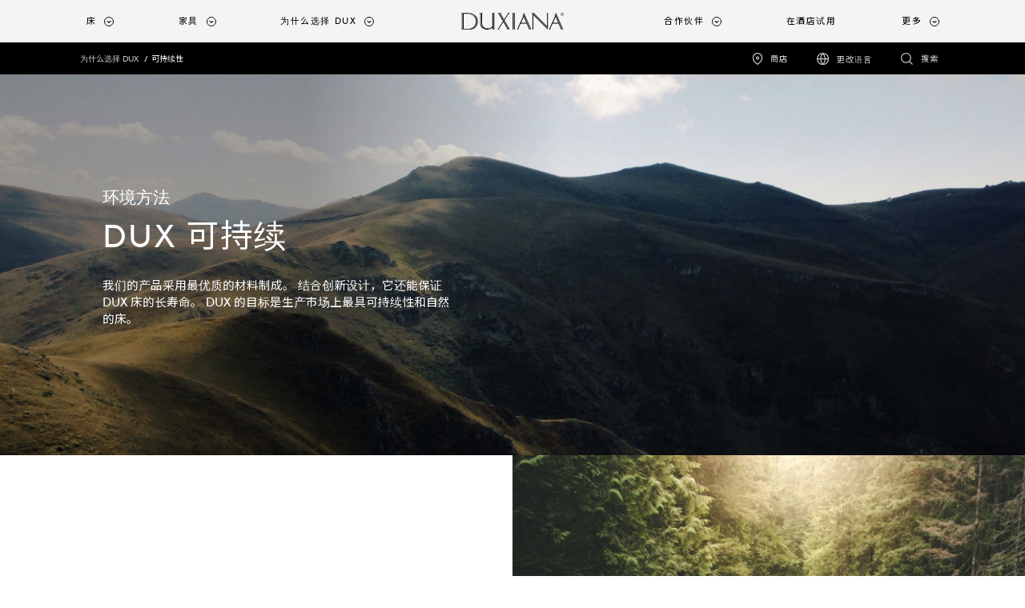

--- FILE ---
content_type: text/html; charset=utf-8
request_url: https://www.duxiana.com.cn/why-dux/sustainability
body_size: 19660
content:



<!DOCTYPE html>
<html lang="zh-cn" dir="ltr">
<head>
	<meta charset="utf-8">
	<meta name="viewport" content="width=device-width, initial-scale=1, shrink-to-fit=no">
	<title>可持续性 | DUXIANA</title>
	

		<script src="https://cdn.cookietractor.com/cookietractor.js" data-lang="zh-CN" data-id="7533aaae-782d-4ab5-9d21-7ec7d8c74c45" data-disable-youtube-wrapper="true" data-disable-vimeo-wrapper="true"></script>
		<script src="https://cdn.cookietractor.com/cookietractor-declaration.js" data-lang="zh-CN" data-id="7533aaae-782d-4ab5-9d21-7ec7d8c74c45" defer></script>
		<script type="text/javascript">
			function getCookie() {
				var cookies = document.cookie.split(';');
				return cookies.find(cookie => cookie.trim().startsWith('dux_consents='));
			}

			function setCookie(name, value, days) {
				var expires = "";
				if (days) {
					var date = new Date();
					date.setTime(date.getTime() + (days * 24 * 60 * 60 * 1000));
					expires = "; expires=" + date.toUTCString();
				}
				document.cookie = name + "=" + value + expires + ";path=/;SameSite=None;Secure;Partitioned";
			}

			window.addEventListener('CookieConsent', function (event) {
				var newConsents = event.detail.current;
				var existingCookie = getCookie();

				if (event.detail.trigger != 'pageload') {
					setCookie("dux_consents", event.detail.current.join(','), 365);
					window.location.reload();
				}
			}, false);
		</script>


	<script type="text/javascript">
		(function(w,d,s,l,i){w[l]=w[l]||[];w[l].push({'gtm.start':
			new Date().getTime(),event:'gtm.js'});var f=d.getElementsByTagName(s)[0],
			j=d.createElement(s),dl=l!='dataLayer'?'&l='+l:'';j.async=true;j.src='https://www.googletagmanager.com/gtm.js?id='+i+dl;f.parentNode.insertBefore(j,f);
		})(window, document, 'script', 'dataLayer', 'GTM-N7CK67Q');
	</script>


	
	<meta name="description" content="优质材料和创新设计确保了 DUX 床的长使用寿命。 我们的目标是生产市场上最具可持续性和天然的床。">
<meta name="title" content="可持续性">
<link rel="canonical" href="https://www.duxiana.com.cn/why-dux/sustainability">
<link rel="alternate" href="https://www.duxiana.co.uk/markets" hreflang="x-default">
<link rel="alternate" href="https://www.duxiana.co.uk/why-dux/sustainability" hreflang="en-gb">
<link rel="alternate" href="https://www.dux.se/varfor-dux/hallbarhet" hreflang="sv-se">
<link rel="alternate" href="https://www.duxiana.ae/ar-ae/why-dux/sustainability" hreflang="ar-ae">
<link rel="alternate" href="https://www.duxiana.al/pse-dux/qendrueshmeria" hreflang="sq-al">
<link rel="alternate" href="https://www.duxiana.at/warum-dux/nachhaltigkeit" hreflang="de-at">
<link rel="alternate" href="https://www.duxiana.be/fr-be/pourquoi-dux/durabilite" hreflang="fr-be">
<link rel="alternate" href="https://www.duxiana.com.au/why-dux/sustainability" hreflang="en-au">
<link rel="alternate" href="https://www.duxiana.com.cn/why-dux/sustainability" hreflang="zh-cn">
<link rel="alternate" href="https://www.duxiana.com.cy/why-dux/sustainability" hreflang="el-cy">
<link rel="alternate" href="https://www.dux.dk/hvorfor-dux/baeredygtighed" hreflang="da-dk">
<link rel="alternate" href="https://www.dux.fi/miksi-dux/kestava-kehitys" hreflang="fi-fi">
<link rel="alternate" href="https://www.duxiana.de/warum-dux/nachhaltigkeit" hreflang="de-de">
<link rel="alternate" href="https://www.duxiana.gr/why-dux/sustainability" hreflang="el-gr">
<link rel="alternate" href="https://www.dux.is/af-hverju-ad-velja-dux/sjalfbaerni" hreflang="is-is">
<link rel="alternate" href="https://www.duxiana.ie/why-dux/sustainability" hreflang="en-ie">
<link rel="alternate" href="https://www.duxiana.co.kr/why-dux/sustainability" hreflang="ko-kr">
<link rel="alternate" href="https://www.duxiana.lu/fr-lu/pourquoi-dux/durabilite" hreflang="fr-lu">
<link rel="alternate" href="https://www.duxiana.mx/por-que-dux/sustentabilidad" hreflang="es-mx">
<link rel="alternate" href="https://www.duxiana.nl/waarom-dux/duurzaamheid" hreflang="nl-nl">
<link rel="alternate" href="https://www.dux.no/hvorfor-velge-dux/baerekraft" hreflang="nb-no">
<link rel="alternate" href="https://www.duxiana.pt/porque-dux/sustentabilidade" hreflang="pt-pt">
<link rel="alternate" href="https://www.duxiana.com.sg/zh-sg/why-dux/sustainability" hreflang="zh-sg">
<link rel="alternate" href="https://www.duxiana.es/por-que-dux/sostenibilidad" hreflang="es-es">
<link rel="alternate" href="https://www.duxiana.ch/fr-ch/pourquoi-dux/durabilite" hreflang="fr-ch">
<link rel="alternate" href="https://www.duxiana.ch/warum-dux/nachhaltigkeit" hreflang="de-ch">
<link rel="alternate" href="https://www.duxiana.com.tw/why-dux/sustainability" hreflang="zh-tw">
<link rel="alternate" href="https://www.duxiana.com.tr/neden-dux/surdurulebilirlik" hreflang="tr-tr">
<link rel="alternate" href="https://www.duxiana.sa/why-dux/sustainability" hreflang="ar-sa">
<link rel="alternate" href="https://www.duxiana.be/de-be/warum-dux/nachhaltigkeit" hreflang="de-be">
<link rel="alternate" href="https://www.duxiana.be/waarom-dux/duurzaamheid" hreflang="nl-be">
<link rel="alternate" href="https://www.duxiana.cz/proc-dux/udrzitelnost" hreflang="cs-cz">
<link rel="alternate" href="https://www.duxiana.lu/warum-dux/nachhaltigkeit" hreflang="de-lu">
<link rel="alternate" href="https://www.duxiana.pl/dlaczego-dux/zrownowazony-rozwoj" hreflang="pl-pl">
<link rel="alternate" href="https://www.duxiana.com.sg/why-dux/sustainability" hreflang="en-sg">
<link rel="alternate" href="https://www.duxiana.ae/why-dux/sustainability" hreflang="en-001">
<link rel="alternate" href="https://www.duxiana.it/perche-duxiana/sostenibilita" hreflang="it-it">
<link rel="alternate" href="https://www.duxiana.fr/pourquoi-dux/durabilite" hreflang="fr-fr">
<link rel="alternate" href="https://en.duxiana.sa/why-dux/sustainability" hreflang="en-150">
<link rel="alternate" href="https://en.duxiana.ch/why-dux/sustainability" hreflang="en-hk">
<link rel="alternate" href="https://www.dux.se/en-se/why-dux/sustainability" hreflang="en-se">
<link rel="alternate" href="https://www.duxiana.ph/why-dux/sustainability" hreflang="en-ph">

	<meta name="og:site_name" content="DUXIANA">
<meta name="og:type" content="website">
<meta name="og:locale" content="zh">
<meta name="og:description" content="优质材料和创新设计确保了 DUX 床的长使用寿命。 我们的目标是生产市场上最具可持续性和天然的床。">
<meta name="og:title" content="可持续性">
<meta name="og:url" content="https://www.duxiana.com.cn/why-dux/sustainability">
<meta name="og:image" content="https://www.duxiana.co.uk/siteassets/images/lifestyle-interior/high-performance-materials-banner2.jpg">
<meta name="twitter:card" content="summary_large_image">

	<link href="/Content/styles.scss?bundleVirtualPath=%7e%2fBundles%2fEpiCrateStyles" rel="stylesheet"/>



	<link rel="apple-touch-icon" sizes="180x180" href="/Content/images/apple-touch-icon.png">
<link rel="icon" type="image/png" sizes="32x32" href="/Content/images/favicon-32x32.png">
<link rel="icon" type="image/png" sizes="16x16" href="/Content/images/favicon-16x16.png">


<link rel="shortcut icon" href="/Content/images/favicon.ico">
<meta name="msapplication-TileColor" content="#da532c">
<meta name="msapplication-config" content="/Content/images/browserconfig.xml">
<meta name="theme-color" content="#ffffff">






	<link rel="stylesheet" href="https://use.typekit.net/sym5rmp.css" />
	<link href="/Content/fonts/BrownLLWeb-Light.woff" rel="preload" as="font" type="font/woff" crossorigin />
	<link href="/Content/fonts/BrownLLWeb-Light.woff2" rel="preload" as="font" type="font/woff2" crossorigin />
	<link href="/Content/fonts/BrownLLWeb-Regular.woff" rel="preload" as="font" type="font/woff" crossorigin />
	<link href="/Content/fonts/BrownLLWeb-Regular.woff2" rel="preload" as="font" type="font/woff2" crossorigin />
	<link href="/Content/fonts/BrownLLWeb-Bold.woff" rel="preload" as="font" type="font/woff" crossorigin />
	<link href="/Content/fonts/BrownLLWeb-Bold.woff2" rel="preload" as="font" type="font/woff2" crossorigin />

	<link rel="preconnect" href="https://fonts.gstatic.com">
	<link href="https://fonts.googleapis.com/css2?family=Noto+Sans+JP&Noto+Sans+KR&Noto+Sans+SC&Noto+Sans+TC&Noto+Sans:wght@100;300;700&display=swap" rel="stylesheet">


	
	<script>(function (w, d, u) { w.readyQ = []; w.bindReadyQ = []; function p(x, y) { if (x == "ready") { w.bindReadyQ.push(y); } else { w.readyQ.push(x); } }; var a = { ready: p, bind: p }; w.$ = w.jQuery = function (f) { if (f === d || f === u) { return a } else { p(f) } } })(window, document)</script>

	

	
	
<script type="text/javascript">var appInsights=window.appInsights||function(config){function t(config){i[config]=function(){var t=arguments;i.queue.push(function(){i[config].apply(i,t)})}}var i={config:config},u=document,e=window,o="script",s="AuthenticatedUserContext",h="start",c="stop",l="Track",a=l+"Event",v=l+"Page",r,f;setTimeout(function(){var t=u.createElement(o);t.src=config.url||"https://js.monitor.azure.com/scripts/a/ai.0.js";u.getElementsByTagName(o)[0].parentNode.appendChild(t)});try{i.cookie=u.cookie}catch(y){}for(i.queue=[],r=["Event","Exception","Metric","PageView","Trace","Dependency"];r.length;)t("track"+r.pop());return t("set"+s),t("clear"+s),t(h+a),t(c+a),t(h+v),t(c+v),t("flush"),config.disableExceptionTracking||(r="onerror",t("_"+r),f=e[r],e[r]=function(config,t,u,e,o){var s=f&&f(config,t,u,e,o);return s!==!0&&i["_"+r](config,t,u,e,o),s}),i}({instrumentationKey:"e3124260-3886-4e60-8b99-857f30e806ab",sdkExtension:"a"});window.appInsights=appInsights;appInsights.queue&&appInsights.queue.length===0&&appInsights.trackPageView();</script></head>

<body class="templatepage ">
	<noscript>
		<iframe src="//www.googletagmanager.com/ns.html?id=GTM-N7CK67Q"
						height="0" width="0" style="display:none;visibility:hidden"></iframe>
	</noscript>
	
	<script type="application/ld+json">
{
"@context": "https://schema.org",
"@type": "Organization",
"url": "https://www.duxiana.com.cn",
"logo": "https://www.duxiana.com.cn/siteassets/images/dux-beds-logo.jpg"
}
,
{{
"@context": "https://schema.org",
"@type": "BreadcrumbList",
"itemListElement": [

{
"@type": "ListItem",
"position": 1,
"name": "为什么选择 DUX"
"item":  "https://www.duxiana.com.cn/why-dux"
}
,
{
"@type": "ListItem",
"position": 2,
"name": "可持续性"
"item":  "https://www.duxiana.com.cn/why-dux/sustainability"
}
}]}
,{
"@context": "https://schema.org",
"@type": "WebSite",
"url": "https://www.duxiana.com.cn",
"potentialAction": {
"@type": "SearchAction",
"target": "https://www.duxiana.com.cn/search?q={search_term_string}",
"query-input": "required name=search_term_string"
}
}
</script>

	<span id="announce" role="status" aria-live="polite" class="sr-only"></span>





<header class="header">
	<a class="skip-to-content sr-only sr-only-focusable" href="#content">跳转至主要内容</a>
	<div class="header__logo duxiana">
		<a href="/" aria-label="返回起始页">
					<img src="/Content/images/duxiana-logo.svg" alt="" aria-hidden="true" class="header__duxiana" />
		</a>
	</div>

	<div class="header__main">
		<nav class="primary-navigation primary-navigation--count-7" aria-label="main menu">
				<a href="/search" class="primary-navigation__search-trigger"><span class="sr-only">搜索</span></a>
			<div class="primary-navigation__trigger toggle-primary-dropdown" tabindex="0" aria-label="Expand/collapse menu">
				<span></span>
			</div>
			<div class="secondary-navigation secondary-navigation--mobile">
				<ul role="list">
						<li class="secondary-navigation__item secondary-navigation--stores" role="listitem">
							<a href="/stores" target=""
								 onclick="track('navigation', 'click-stores-icon')">商店</a>
							</li>
																	<li class="secondary-navigation__item secondary-navigation__item--has-dropdown secondary-navigation--countries" role="listitem">
								<button class="secondary-navigation__dropdown-toggler">更改语言</button>

								<div class="secondary-navigation__dropdown text-inverted">
									<h5>选择您偏好的语言</h5>
									<ul class="secondary-navigation__dropdown-list">
											<li class="secondary-navigation__dropdown-list-item secondary-navigation__dropdown-list-item--current" role="listitem">
												<a href="https://www.duxiana.com.cn/" onclick="track('navigation', 'click-market-selector', { 'market' : '中文'})">中文</a>
											</li>
											<li class="secondary-navigation__dropdown-list-item " role="listitem">
												<a href="https://en.duxiana.ch/" onclick="track('navigation', 'click-market-selector', { 'market' : '英语'})">英语</a>
											</li>
									</ul>

									<a href="/markets" target="" onclick="track('navigation', 'click-market-selector', { 'market' : 'China'})" title="探索我们的市场" class="btn btn--primary btn--small">探索我们的市场</a>
								</div>
							</li>
									</ul>
			</div>
			<ul role="menu">


						<li class="primary-navigation__item   has-children is-dropdown" role="menuitem" aria-haspopup="true">
								<a href="#" class="toggle-dropdown top-menu" role="button" tabindex="0" aria-label="床">床</a>
															<div class="primary-navigation__dropdown" tabindex="-1">
									<div class="primary-navigation__dropdown-inner">
										<div class="primary-navigation__list">

												<ul class="primary-navigation__list--count-1" data-items-id="e1c55735-6de7-4bc2-9440-b4ae439848a3">
														<li class="primary-navigation__list-item text-inverted navigation--image-dark" data-filter-item="">
															<a href="/why-dux/sustainable-comfort" target=""
																 onclick="track('navigation', 'click-link', { 'link-text': 'Sustainable Comfort', 'link-url': '/why-dux/sustainable-comfort' })">
																<div class="primary-navigation__list-item-header">
																	<p class="primary-navigation__list-item-header-heading" aria-label="Sustainable Comfort">Sustainable Comfort</p>
																			<p class="primary-navigation__list-item-header-sub-heading" aria-label="探索 Sustainable Comfort">探索 Sustainable Comfort</p>
																</div>
																				<div class="primary-navigation__list-item-image">

					<span class="picture-wrapper" style="padding-bottom:100%; background-image:url(/siteassets/images/products/beds/sustainable-comfort/new-folder/bed_continental_dux-80_sustainable-comfort-pie-comfort_eden-headboard_1-cropped.jpg?width=60&amp;format=png&amp;colors=16&amp;dither=true);">
<picture class="ec-lazy-img" style="padding-bottom:41.4286003112793%;">
    <source data-srcset="/siteassets/images/products/beds/sustainable-comfort/new-folder/bed_continental_dux-80_sustainable-comfort-pie-comfort_eden-headboard_1-cropped.jpg?width=1429&height=592&mode=crop&format=jpg&quality=75, /siteassets/images/products/beds/sustainable-comfort/new-folder/bed_continental_dux-80_sustainable-comfort-pie-comfort_eden-headboard_1-cropped.jpg?width=2860&height=1185&mode=crop&format=jpg&quality=40 2x" media="(min-width: 1200px)">
    <source data-srcset="/siteassets/images/products/beds/sustainable-comfort/new-folder/bed_continental_dux-80_sustainable-comfort-pie-comfort_eden-headboard_1-cropped.jpg?width=1200&height=497&mode=crop&format=jpg&quality=75, /siteassets/images/products/beds/sustainable-comfort/new-folder/bed_continental_dux-80_sustainable-comfort-pie-comfort_eden-headboard_1-cropped.jpg?width=2399&height=994&mode=crop&format=jpg&quality=40 2x" media="(min-width: 992px)">
    <source data-srcset="/siteassets/images/products/beds/sustainable-comfort/new-folder/bed_continental_dux-80_sustainable-comfort-pie-comfort_eden-headboard_1-cropped.jpg?width=992&height=411&mode=crop&format=jpg&quality=75, /siteassets/images/products/beds/sustainable-comfort/new-folder/bed_continental_dux-80_sustainable-comfort-pie-comfort_eden-headboard_1-cropped.jpg?width=1984&height=822&mode=crop&format=jpg&quality=40 2x" media="(min-width: 768px)">
    <source data-srcset="/siteassets/images/products/beds/sustainable-comfort/new-folder/bed_continental_dux-80_sustainable-comfort-pie-comfort_eden-headboard_1-cropped.jpg?width=768&height=768&mode=crop&format=jpg&quality=75, /siteassets/images/products/beds/sustainable-comfort/new-folder/bed_continental_dux-80_sustainable-comfort-pie-comfort_eden-headboard_1-cropped.jpg?width=1536&height=1536&mode=crop&format=jpg&quality=40 2x" media="(min-width: 576px)">
    <source data-srcset="/siteassets/images/products/beds/sustainable-comfort/new-folder/bed_continental_dux-80_sustainable-comfort-pie-comfort_eden-headboard_1-cropped.jpg?width=576&height=576&mode=crop&format=jpg&quality=75, /siteassets/images/products/beds/sustainable-comfort/new-folder/bed_continental_dux-80_sustainable-comfort-pie-comfort_eden-headboard_1-cropped.jpg?width=1152&height=1152&mode=crop&format=jpg&quality=40 2x" media="(min-width: 0px)">
    <img data-src="/siteassets/images/products/beds/sustainable-comfort/new-folder/bed_continental_dux-80_sustainable-comfort-pie-comfort_eden-headboard_1-cropped.jpg?width=992&height=411&mode=crop&format=jpg&quality=75" alt="">
</picture>
</span>

				</div>

															</a>

														</li>
												</ul>
																																		<ul class="primary-navigation__list--count-4">

														<li class="primary-navigation__list-item ">
															<a href="/products/beds" target="" onclick="track('navigation', 'click-link', { 'link-text': '床', 'link-url': '/products/beds' })">
																<div class="primary-navigation__list-item-header">
																	<p class="primary-navigation__list-item-header-heading" aria-label="床">床</p>
																</div>
																				<div class="primary-navigation__list-item-image">

					<span class="picture-wrapper" style="padding-bottom:50%; background-image:url(/siteassets/marketing-assets/campaigns/sustainable-comfort/bed-dux-60-pie-1.jpg?width=60&amp;format=png&amp;colors=16&amp;dither=true);">
<picture class="ec-lazy-img" style="padding-bottom:56.0166015625%;">
    <source data-srcset="/siteassets/marketing-assets/campaigns/sustainable-comfort/bed-dux-60-pie-1.jpg?width=358&height=201&mode=crop&format=jpg&quality=75, /siteassets/marketing-assets/campaigns/sustainable-comfort/bed-dux-60-pie-1.jpg?width=716&height=401&mode=crop&format=jpg&quality=40 2x" media="(min-width: 1200px)">
    <source data-srcset="/siteassets/marketing-assets/campaigns/sustainable-comfort/bed-dux-60-pie-1.jpg?width=300&height=168&mode=crop&format=jpg&quality=75, /siteassets/marketing-assets/campaigns/sustainable-comfort/bed-dux-60-pie-1.jpg?width=600&height=336&mode=crop&format=jpg&quality=40 2x" media="(min-width: 992px)">
    <source data-srcset="/siteassets/marketing-assets/campaigns/sustainable-comfort/bed-dux-60-pie-1.jpg?width=248&height=139&mode=crop&format=jpg&quality=75, /siteassets/marketing-assets/campaigns/sustainable-comfort/bed-dux-60-pie-1.jpg?width=496&height=278&mode=crop&format=jpg&quality=40 2x" media="(min-width: 768px)">
    <source data-srcset="/siteassets/marketing-assets/campaigns/sustainable-comfort/bed-dux-60-pie-1.jpg?width=768&height=384&mode=crop&format=jpg&quality=75, /siteassets/marketing-assets/campaigns/sustainable-comfort/bed-dux-60-pie-1.jpg?width=1536&height=768&mode=crop&format=jpg&quality=40 2x" media="(min-width: 576px)">
    <source data-srcset="/siteassets/marketing-assets/campaigns/sustainable-comfort/bed-dux-60-pie-1.jpg?width=576&height=288&mode=crop&format=jpg&quality=75, /siteassets/marketing-assets/campaigns/sustainable-comfort/bed-dux-60-pie-1.jpg?width=1152&height=576&mode=crop&format=jpg&quality=40 2x" media="(min-width: 0px)">
    <img data-src="/siteassets/marketing-assets/campaigns/sustainable-comfort/bed-dux-60-pie-1.jpg?width=248&height=139&mode=crop&format=jpg&quality=75" alt="">
</picture>
</span>

				</div>

															</a>

														</li>
														<li class="primary-navigation__list-item ">
															<a href="/products/components" target="" onclick="track('navigation', 'click-link', { 'link-text': '组件', 'link-url': '/products/components' })">
																<div class="primary-navigation__list-item-header">
																	<p class="primary-navigation__list-item-header-heading" aria-label="组件">组件</p>
																</div>
																				<div class="primary-navigation__list-item-image">

					<span class="picture-wrapper" style="padding-bottom:50%; background-image:url(/siteassets/images/products/beds/sustainable-comfort/component_pascal.jpg?width=60&amp;format=png&amp;colors=16&amp;dither=true);">
<picture class="ec-lazy-img" style="padding-bottom:56.0166015625%;">
    <source data-srcset="/siteassets/images/products/beds/sustainable-comfort/component_pascal.jpg?width=358&height=201&mode=crop&format=jpg&quality=75, /siteassets/images/products/beds/sustainable-comfort/component_pascal.jpg?width=716&height=401&mode=crop&format=jpg&quality=40 2x" media="(min-width: 1200px)">
    <source data-srcset="/siteassets/images/products/beds/sustainable-comfort/component_pascal.jpg?width=300&height=168&mode=crop&format=jpg&quality=75, /siteassets/images/products/beds/sustainable-comfort/component_pascal.jpg?width=600&height=336&mode=crop&format=jpg&quality=40 2x" media="(min-width: 992px)">
    <source data-srcset="/siteassets/images/products/beds/sustainable-comfort/component_pascal.jpg?width=248&height=139&mode=crop&format=jpg&quality=75, /siteassets/images/products/beds/sustainable-comfort/component_pascal.jpg?width=496&height=278&mode=crop&format=jpg&quality=40 2x" media="(min-width: 768px)">
    <source data-srcset="/siteassets/images/products/beds/sustainable-comfort/component_pascal.jpg?width=768&height=384&mode=crop&format=jpg&quality=75, /siteassets/images/products/beds/sustainable-comfort/component_pascal.jpg?width=1536&height=768&mode=crop&format=jpg&quality=40 2x" media="(min-width: 576px)">
    <source data-srcset="/siteassets/images/products/beds/sustainable-comfort/component_pascal.jpg?width=576&height=288&mode=crop&format=jpg&quality=75, /siteassets/images/products/beds/sustainable-comfort/component_pascal.jpg?width=1152&height=576&mode=crop&format=jpg&quality=40 2x" media="(min-width: 0px)">
    <img data-src="/siteassets/images/products/beds/sustainable-comfort/component_pascal.jpg?width=248&height=139&mode=crop&format=jpg&quality=75" alt="">
</picture>
</span>

				</div>

															</a>

														</li>
														<li class="primary-navigation__list-item ">
															<a href="/products/bed-accessories/headboards" target="" onclick="track('navigation', 'click-link', { 'link-text': '床头板', 'link-url': '/products/bed-accessories/headboards' })">
																<div class="primary-navigation__list-item-header">
																	<p class="primary-navigation__list-item-header-heading" aria-label="床头板">床头板</p>
																</div>
																				<div class="primary-navigation__list-item-image">

					<span class="picture-wrapper" style="padding-bottom:50%; background-image:url(/siteassets/images/products/bed-accessories/dante_headboard_960x714.jpg?width=60&amp;format=png&amp;colors=16&amp;dither=true);">
<picture class="ec-lazy-img" style="padding-bottom:56.0166015625%;">
    <source data-srcset="/siteassets/images/products/bed-accessories/dante_headboard_960x714.jpg?width=358&height=201&mode=crop&format=jpg&quality=75, /siteassets/images/products/bed-accessories/dante_headboard_960x714.jpg?width=716&height=401&mode=crop&format=jpg&quality=40 2x" media="(min-width: 1200px)">
    <source data-srcset="/siteassets/images/products/bed-accessories/dante_headboard_960x714.jpg?width=300&height=168&mode=crop&format=jpg&quality=75, /siteassets/images/products/bed-accessories/dante_headboard_960x714.jpg?width=600&height=336&mode=crop&format=jpg&quality=40 2x" media="(min-width: 992px)">
    <source data-srcset="/siteassets/images/products/bed-accessories/dante_headboard_960x714.jpg?width=248&height=139&mode=crop&format=jpg&quality=75, /siteassets/images/products/bed-accessories/dante_headboard_960x714.jpg?width=496&height=278&mode=crop&format=jpg&quality=40 2x" media="(min-width: 768px)">
    <source data-srcset="/siteassets/images/products/bed-accessories/dante_headboard_960x714.jpg?width=768&height=384&mode=crop&format=jpg&quality=75, /siteassets/images/products/bed-accessories/dante_headboard_960x714.jpg?width=960&height=480&mode=crop&format=jpg&quality=40 2x" media="(min-width: 576px)">
    <source data-srcset="/siteassets/images/products/bed-accessories/dante_headboard_960x714.jpg?width=576&height=288&mode=crop&format=jpg&quality=75, /siteassets/images/products/bed-accessories/dante_headboard_960x714.jpg?width=960&height=480&mode=crop&format=jpg&quality=40 2x" media="(min-width: 0px)">
    <img data-src="/siteassets/images/products/bed-accessories/dante_headboard_960x714.jpg?width=248&height=139&mode=crop&format=jpg&quality=75" alt="">
</picture>
</span>

				</div>

															</a>

														</li>
														<li class="primary-navigation__list-item ">
															<a href="/products/bed-accessories/legs" target="" onclick="track('navigation', 'click-link', { 'link-text': '床腿', 'link-url': '/products/bed-accessories/legs' })">
																<div class="primary-navigation__list-item-header">
																	<p class="primary-navigation__list-item-header-heading" aria-label="床腿">床腿</p>
																</div>
																				<div class="primary-navigation__list-item-image">

					<span class="picture-wrapper" style="padding-bottom:50%; background-image:url(/siteassets/images/products/beds/sustainable-comfort/new-folder/bed-frame-dux-10-sustainable-comfort-pie-comfort-6_cropped.jpg?width=60&amp;format=png&amp;colors=16&amp;dither=true);">
<picture class="ec-lazy-img" style="padding-bottom:56.0166015625%;">
    <source data-srcset="/siteassets/images/products/beds/sustainable-comfort/new-folder/bed-frame-dux-10-sustainable-comfort-pie-comfort-6_cropped.jpg?width=358&height=201&mode=crop&format=jpg&quality=75, /siteassets/images/products/beds/sustainable-comfort/new-folder/bed-frame-dux-10-sustainable-comfort-pie-comfort-6_cropped.jpg?width=716&height=401&mode=crop&format=jpg&quality=40 2x" media="(min-width: 1200px)">
    <source data-srcset="/siteassets/images/products/beds/sustainable-comfort/new-folder/bed-frame-dux-10-sustainable-comfort-pie-comfort-6_cropped.jpg?width=300&height=168&mode=crop&format=jpg&quality=75, /siteassets/images/products/beds/sustainable-comfort/new-folder/bed-frame-dux-10-sustainable-comfort-pie-comfort-6_cropped.jpg?width=600&height=336&mode=crop&format=jpg&quality=40 2x" media="(min-width: 992px)">
    <source data-srcset="/siteassets/images/products/beds/sustainable-comfort/new-folder/bed-frame-dux-10-sustainable-comfort-pie-comfort-6_cropped.jpg?width=248&height=139&mode=crop&format=jpg&quality=75, /siteassets/images/products/beds/sustainable-comfort/new-folder/bed-frame-dux-10-sustainable-comfort-pie-comfort-6_cropped.jpg?width=496&height=278&mode=crop&format=jpg&quality=40 2x" media="(min-width: 768px)">
    <source data-srcset="/siteassets/images/products/beds/sustainable-comfort/new-folder/bed-frame-dux-10-sustainable-comfort-pie-comfort-6_cropped.jpg?width=768&height=384&mode=crop&format=jpg&quality=75, /siteassets/images/products/beds/sustainable-comfort/new-folder/bed-frame-dux-10-sustainable-comfort-pie-comfort-6_cropped.jpg?width=1430&height=715&mode=crop&format=jpg&quality=40 2x" media="(min-width: 576px)">
    <source data-srcset="/siteassets/images/products/beds/sustainable-comfort/new-folder/bed-frame-dux-10-sustainable-comfort-pie-comfort-6_cropped.jpg?width=576&height=288&mode=crop&format=jpg&quality=75, /siteassets/images/products/beds/sustainable-comfort/new-folder/bed-frame-dux-10-sustainable-comfort-pie-comfort-6_cropped.jpg?width=1152&height=576&mode=crop&format=jpg&quality=40 2x" media="(min-width: 0px)">
    <img data-src="/siteassets/images/products/beds/sustainable-comfort/new-folder/bed-frame-dux-10-sustainable-comfort-pie-comfort-6_cropped.jpg?width=248&height=139&mode=crop&format=jpg&quality=75" alt="">
</picture>
</span>

				</div>

															</a>

														</li>
														<li class="primary-navigation__list-item ">
															<a href="/products/bedding/bed-dressing" target="" onclick="track('navigation', 'click-link', { 'link-text': '床上用品', 'link-url': '/products/bedding/bed-dressing' })">
																<div class="primary-navigation__list-item-header">
																	<p class="primary-navigation__list-item-header-heading" aria-label="床上用品">床上用品</p>
																</div>
																				<div class="primary-navigation__list-item-image">

					<span class="picture-wrapper" style="padding-bottom:50%; background-image:url(/siteassets/images/products/bedding/bed_covers_1200x638.jpg?width=60&amp;format=png&amp;colors=16&amp;dither=true);">
<picture class="ec-lazy-img" style="padding-bottom:56.0166015625%;">
    <source data-srcset="/siteassets/images/products/bedding/bed_covers_1200x638.jpg?width=358&height=201&mode=crop&format=jpg&quality=75, /siteassets/images/products/bedding/bed_covers_1200x638.jpg?width=716&height=401&mode=crop&format=jpg&quality=40 2x" media="(min-width: 1200px)">
    <source data-srcset="/siteassets/images/products/bedding/bed_covers_1200x638.jpg?width=300&height=168&mode=crop&format=jpg&quality=75, /siteassets/images/products/bedding/bed_covers_1200x638.jpg?width=600&height=336&mode=crop&format=jpg&quality=40 2x" media="(min-width: 992px)">
    <source data-srcset="/siteassets/images/products/bedding/bed_covers_1200x638.jpg?width=248&height=139&mode=crop&format=jpg&quality=75, /siteassets/images/products/bedding/bed_covers_1200x638.jpg?width=496&height=278&mode=crop&format=jpg&quality=40 2x" media="(min-width: 768px)">
    <source data-srcset="/siteassets/images/products/bedding/bed_covers_1200x638.jpg?width=768&height=384&mode=crop&format=jpg&quality=75, /siteassets/images/products/bedding/bed_covers_1200x638.jpg?width=1200&height=600&mode=crop&format=jpg&quality=40 2x" media="(min-width: 576px)">
    <source data-srcset="/siteassets/images/products/bedding/bed_covers_1200x638.jpg?width=576&height=288&mode=crop&format=jpg&quality=75, /siteassets/images/products/bedding/bed_covers_1200x638.jpg?width=1152&height=576&mode=crop&format=jpg&quality=40 2x" media="(min-width: 0px)">
    <img data-src="/siteassets/images/products/bedding/bed_covers_1200x638.jpg?width=248&height=139&mode=crop&format=jpg&quality=75" alt="">
</picture>
</span>

				</div>

															</a>

														</li>
														<li class="primary-navigation__list-item ">
															<a href="/products/bedding/linen" target="" onclick="track('navigation', 'click-link', { 'link-text': '织品', 'link-url': '/products/bedding/linen' })">
																<div class="primary-navigation__list-item-header">
																	<p class="primary-navigation__list-item-header-heading" aria-label="织品">织品</p>
																</div>
																				<div class="primary-navigation__list-item-image">

<span class="picture-wrapper" style="padding-bottom:50%; background-image:url(/siteassets/images/products/bedding/dux_bed_linne_plain_grey_dt.jpg?width=60&amp;format=png&amp;colors=16&amp;dither=true);">
<picture class="ec-lazy-img" style="padding-bottom:56.0166015625%;">
    <source data-srcset="/siteassets/images/products/bedding/dux_bed_linne_plain_grey_dt.jpg?width=358&height=201&mode=crop&format=jpg&quality=75, /siteassets/images/products/bedding/dux_bed_linne_plain_grey_dt.jpg?width=716&height=401&mode=crop&format=jpg&quality=40 2x" media="(min-width: 1200px)">
    <source data-srcset="/siteassets/images/products/bedding/dux_bed_linne_plain_grey_dt.jpg?width=300&height=168&mode=crop&format=jpg&quality=75, /siteassets/images/products/bedding/dux_bed_linne_plain_grey_dt.jpg?width=600&height=336&mode=crop&format=jpg&quality=40 2x" media="(min-width: 992px)">
    <source data-srcset="/siteassets/images/products/bedding/dux_bed_linne_plain_grey_dt.jpg?width=248&height=139&mode=crop&format=jpg&quality=75, /siteassets/images/products/bedding/dux_bed_linne_plain_grey_dt.jpg?width=496&height=278&mode=crop&format=jpg&quality=40 2x" media="(min-width: 768px)">
    <source data-srcset="/siteassets/images/products/bedding/dux_bed_linne_plain_grey_dt.jpg?width=768&height=384&mode=crop&format=jpg&quality=75, /siteassets/images/products/bedding/dux_bed_linne_plain_grey_dt.jpg?width=1536&height=768&mode=crop&format=jpg&quality=40 2x" media="(min-width: 576px)">
    <source data-srcset="/siteassets/images/products/bedding/dux_bed_linne_plain_grey_dt.jpg?width=576&height=288&mode=crop&format=jpg&quality=75, /siteassets/images/products/bedding/dux_bed_linne_plain_grey_dt.jpg?width=1152&height=576&mode=crop&format=jpg&quality=40 2x" media="(min-width: 0px)">
    <img data-src="/siteassets/images/products/bedding/dux_bed_linne_plain_grey_dt.jpg?width=248&height=139&mode=crop&format=jpg&quality=75" alt="">
</picture>
</span>
					<span class="picture-wrapper" style="padding-bottom:50%; background-image:url(/siteassets/images/products/bedding/dux_bed_linne_plain_white_dt.jpg?width=60&amp;format=png&amp;colors=16&amp;dither=true);">
<picture class="ec-lazy-img" style="padding-bottom:56.0166015625%;">
    <source data-srcset="/siteassets/images/products/bedding/dux_bed_linne_plain_white_dt.jpg?width=358&height=201&mode=crop&format=jpg&quality=75, /siteassets/images/products/bedding/dux_bed_linne_plain_white_dt.jpg?width=716&height=401&mode=crop&format=jpg&quality=40 2x" media="(min-width: 1200px)">
    <source data-srcset="/siteassets/images/products/bedding/dux_bed_linne_plain_white_dt.jpg?width=300&height=168&mode=crop&format=jpg&quality=75, /siteassets/images/products/bedding/dux_bed_linne_plain_white_dt.jpg?width=600&height=336&mode=crop&format=jpg&quality=40 2x" media="(min-width: 992px)">
    <source data-srcset="/siteassets/images/products/bedding/dux_bed_linne_plain_white_dt.jpg?width=248&height=139&mode=crop&format=jpg&quality=75, /siteassets/images/products/bedding/dux_bed_linne_plain_white_dt.jpg?width=496&height=278&mode=crop&format=jpg&quality=40 2x" media="(min-width: 768px)">
    <source data-srcset="/siteassets/images/products/bedding/dux_bed_linne_plain_white_dt.jpg?width=768&height=384&mode=crop&format=jpg&quality=75, /siteassets/images/products/bedding/dux_bed_linne_plain_white_dt.jpg?width=1536&height=768&mode=crop&format=jpg&quality=40 2x" media="(min-width: 576px)">
    <source data-srcset="/siteassets/images/products/bedding/dux_bed_linne_plain_white_dt.jpg?width=576&height=288&mode=crop&format=jpg&quality=75, /siteassets/images/products/bedding/dux_bed_linne_plain_white_dt.jpg?width=1152&height=576&mode=crop&format=jpg&quality=40 2x" media="(min-width: 0px)">
    <img data-src="/siteassets/images/products/bedding/dux_bed_linne_plain_white_dt.jpg?width=248&height=139&mode=crop&format=jpg&quality=75" alt="">
</picture>
</span>

				</div>

															</a>

														</li>
														<li class="primary-navigation__list-item ">
															<a href="/products/bedding/down/duvet" target="" onclick="track('navigation', 'click-link', { 'link-text': '羽绒被', 'link-url': '/products/bedding/down/duvet' })">
																<div class="primary-navigation__list-item-header">
																	<p class="primary-navigation__list-item-header-heading" aria-label="羽绒被">羽绒被</p>
																</div>
																				<div class="primary-navigation__list-item-image">

					<span class="picture-wrapper" style="padding-bottom:50%; background-image:url(/siteassets/images/products/bedding/bedding-down-duvet-barcelona-di-3-original.jpg?width=60&amp;format=png&amp;colors=16&amp;dither=true);">
<picture class="ec-lazy-img img-padding" style="padding-bottom:56.0166015625%;">
    <source data-srcset="/siteassets/images/products/bedding/bedding-down-duvet-barcelona-di-3-original.jpg?width=358&height=201&mode=crop, /siteassets/images/products/bedding/bedding-down-duvet-barcelona-di-3-original.jpg?width=650&height=364&mode=crop 2x" media="(min-width: 1200px)">
    <source data-srcset="/siteassets/images/products/bedding/bedding-down-duvet-barcelona-di-3-original.jpg?width=300&height=168&mode=crop, /siteassets/images/products/bedding/bedding-down-duvet-barcelona-di-3-original.jpg?width=600&height=336&mode=crop 2x" media="(min-width: 992px)">
    <source data-srcset="/siteassets/images/products/bedding/bedding-down-duvet-barcelona-di-3-original.jpg?width=248&height=139&mode=crop, /siteassets/images/products/bedding/bedding-down-duvet-barcelona-di-3-original.jpg?width=496&height=278&mode=crop 2x" media="(min-width: 768px)">
    <source data-srcset="/siteassets/images/products/bedding/bedding-down-duvet-barcelona-di-3-original.jpg?width=650&height=325&mode=crop" media="(min-width: 576px)">
    <source data-srcset="/siteassets/images/products/bedding/bedding-down-duvet-barcelona-di-3-original.jpg?width=576&height=288&mode=crop, /siteassets/images/products/bedding/bedding-down-duvet-barcelona-di-3-original.jpg?width=650&height=325&mode=crop 2x" media="(min-width: 0px)">
    <img data-src="/siteassets/images/products/bedding/bedding-down-duvet-barcelona-di-3-original.jpg?width=248&height=139&mode=crop" alt="">
</picture>
</span>

				</div>

															</a>

														</li>
														<li class="primary-navigation__list-item ">
															<a href="/products/bedding/down/pillows" target="" onclick="track('navigation', 'click-link', { 'link-text': '枕头', 'link-url': '/products/bedding/down/pillows' })">
																<div class="primary-navigation__list-item-header">
																	<p class="primary-navigation__list-item-header-heading" aria-label="枕头">枕头</p>
																</div>
																				<div class="primary-navigation__list-item-image">

					<span class="picture-wrapper" style="padding-bottom:50%; background-image:url(/siteassets/images/products/bedding/img_9829.jpg?width=60&amp;format=png&amp;colors=16&amp;dither=true);">
<picture class="ec-lazy-img" style="padding-bottom:56.0166015625%;">
    <source data-srcset="/siteassets/images/products/bedding/img_9829.jpg?width=358&height=201&mode=crop&format=jpg&quality=75, /siteassets/images/products/bedding/img_9829.jpg?width=716&height=401&mode=crop&format=jpg&quality=40 2x" media="(min-width: 1200px)">
    <source data-srcset="/siteassets/images/products/bedding/img_9829.jpg?width=300&height=168&mode=crop&format=jpg&quality=75, /siteassets/images/products/bedding/img_9829.jpg?width=600&height=336&mode=crop&format=jpg&quality=40 2x" media="(min-width: 992px)">
    <source data-srcset="/siteassets/images/products/bedding/img_9829.jpg?width=248&height=139&mode=crop&format=jpg&quality=75, /siteassets/images/products/bedding/img_9829.jpg?width=496&height=278&mode=crop&format=jpg&quality=40 2x" media="(min-width: 768px)">
    <source data-srcset="/siteassets/images/products/bedding/img_9829.jpg?width=768&height=384&mode=crop&format=jpg&quality=75, /siteassets/images/products/bedding/img_9829.jpg?width=1536&height=768&mode=crop&format=jpg&quality=40 2x" media="(min-width: 576px)">
    <source data-srcset="/siteassets/images/products/bedding/img_9829.jpg?width=576&height=288&mode=crop&format=jpg&quality=75, /siteassets/images/products/bedding/img_9829.jpg?width=1152&height=576&mode=crop&format=jpg&quality=40 2x" media="(min-width: 0px)">
    <img data-src="/siteassets/images/products/bedding/img_9829.jpg?width=248&height=139&mode=crop&format=jpg&quality=75" alt="">
</picture>
</span>

				</div>

															</a>

														</li>
												</ul>
													<div class="primary-navigation__list-cta">
														<a href="/products" class="btn btn--primary btn--small" rel="noreferrer noopener"
															 onclick="track('navigation', 'click-link', { 'link-text': '查看所有产品', 'link-url': '/products' })"><span>查看所有产品</span></a>
														</div>
										</div>
									</div>
								</div>
						</li>
						<li class="primary-navigation__item   has-children is-dropdown" role="menuitem" aria-haspopup="true">
								<a href="#" class="toggle-dropdown top-menu" role="button" tabindex="0" aria-label="家具">家具</a>
															<div class="primary-navigation__dropdown" tabindex="-1">
									<div class="primary-navigation__dropdown-inner">
										<div class="primary-navigation__list">

												<ul class="primary-navigation__list--count-1" data-items-id="e1c55735-6de7-4bc2-9440-b4ae439848a3">
														<li class="primary-navigation__list-item text-inverted navigation--image-dark" data-filter-item="">
															<a href="/products/furniture/the-sheepskin-collection" target=""
																 onclick="track('navigation', 'click-link', { 'link-text': '山羊皮系列', 'link-url': '/products/furniture/the-sheepskin-collection' })">
																<div class="primary-navigation__list-item-header">
																	<p class="primary-navigation__list-item-header-heading" aria-label="设计感与舒适性兼得">设计感与舒适性兼得</p>
																			<p class="primary-navigation__list-item-header-sub-heading" aria-label="探索山羊皮系列">探索山羊皮系列</p>
																</div>
																				<div class="primary-navigation__list-item-image">

					<span class="picture-wrapper" style="padding-bottom:100%; background-image:url(/siteassets/images/products/furniture/sheepskin/sheepskin_spider_banner.jpg?width=60&amp;format=png&amp;colors=16&amp;dither=true);">
<picture class="ec-lazy-img" style="padding-bottom:41.4286003112793%;">
    <source data-srcset="/siteassets/images/products/furniture/sheepskin/sheepskin_spider_banner.jpg?width=1429&height=592&mode=crop&format=jpg&quality=75, /siteassets/images/products/furniture/sheepskin/sheepskin_spider_banner.jpg?width=2006&height=831&mode=crop&format=jpg&quality=40 2x" media="(min-width: 1200px)">
    <source data-srcset="/siteassets/images/products/furniture/sheepskin/sheepskin_spider_banner.jpg?width=1200&height=497&mode=crop&format=jpg&quality=75, /siteassets/images/products/furniture/sheepskin/sheepskin_spider_banner.jpg?width=2006&height=831&mode=crop&format=jpg&quality=40 2x" media="(min-width: 992px)">
    <source data-srcset="/siteassets/images/products/furniture/sheepskin/sheepskin_spider_banner.jpg?width=992&height=411&mode=crop&format=jpg&quality=75, /siteassets/images/products/furniture/sheepskin/sheepskin_spider_banner.jpg?width=1984&height=822&mode=crop&format=jpg&quality=40 2x" media="(min-width: 768px)">
    <source data-srcset="/siteassets/images/products/furniture/sheepskin/sheepskin_spider_banner.jpg?width=768&height=768&mode=crop&format=jpg&quality=75, /siteassets/images/products/furniture/sheepskin/sheepskin_spider_banner.jpg?width=831&height=831&mode=crop&format=jpg&quality=40 2x" media="(min-width: 576px)">
    <source data-srcset="/siteassets/images/products/furniture/sheepskin/sheepskin_spider_banner.jpg?width=576&height=576&mode=crop&format=jpg&quality=75, /siteassets/images/products/furniture/sheepskin/sheepskin_spider_banner.jpg?width=831&height=831&mode=crop&format=jpg&quality=40 2x" media="(min-width: 0px)">
    <img data-src="/siteassets/images/products/furniture/sheepskin/sheepskin_spider_banner.jpg?width=992&height=411&mode=crop&format=jpg&quality=75" alt="">
</picture>
</span>

				</div>

															</a>

														</li>
												</ul>
																																		<ul class="primary-navigation__list--count-4">

														<li class="primary-navigation__list-item ">
															<a href="/products/furniture/easy-chairs" target="" onclick="track('navigation', 'click-link', { 'link-text': '休闲椅', 'link-url': '/products/furniture/easy-chairs' })">
																<div class="primary-navigation__list-item-header">
																	<p class="primary-navigation__list-item-header-heading" aria-label="休闲椅">休闲椅</p>
																</div>
																				<div class="primary-navigation__list-item-image">

<span class="picture-wrapper" style="padding-bottom:50%; background-image:url(/siteassets/images/products/furniture/easy-chairs/spider_interiorl_960x714.jpg?width=60&amp;format=png&amp;colors=16&amp;dither=true);">
<picture class="ec-lazy-img" style="padding-bottom:56.0166015625%;">
    <source data-srcset="/siteassets/images/products/furniture/easy-chairs/spider_interiorl_960x714.jpg?width=358&height=201&mode=crop&format=jpg&quality=75, /siteassets/images/products/furniture/easy-chairs/spider_interiorl_960x714.jpg?width=716&height=401&mode=crop&format=jpg&quality=40 2x" media="(min-width: 1200px)">
    <source data-srcset="/siteassets/images/products/furniture/easy-chairs/spider_interiorl_960x714.jpg?width=300&height=168&mode=crop&format=jpg&quality=75, /siteassets/images/products/furniture/easy-chairs/spider_interiorl_960x714.jpg?width=600&height=336&mode=crop&format=jpg&quality=40 2x" media="(min-width: 992px)">
    <source data-srcset="/siteassets/images/products/furniture/easy-chairs/spider_interiorl_960x714.jpg?width=248&height=139&mode=crop&format=jpg&quality=75, /siteassets/images/products/furniture/easy-chairs/spider_interiorl_960x714.jpg?width=496&height=278&mode=crop&format=jpg&quality=40 2x" media="(min-width: 768px)">
    <source data-srcset="/siteassets/images/products/furniture/easy-chairs/spider_interiorl_960x714.jpg?width=768&height=384&mode=crop&format=jpg&quality=75, /siteassets/images/products/furniture/easy-chairs/spider_interiorl_960x714.jpg?width=960&height=480&mode=crop&format=jpg&quality=40 2x" media="(min-width: 576px)">
    <source data-srcset="/siteassets/images/products/furniture/easy-chairs/spider_interiorl_960x714.jpg?width=576&height=288&mode=crop&format=jpg&quality=75, /siteassets/images/products/furniture/easy-chairs/spider_interiorl_960x714.jpg?width=960&height=480&mode=crop&format=jpg&quality=40 2x" media="(min-width: 0px)">
    <img data-src="/siteassets/images/products/furniture/easy-chairs/spider_interiorl_960x714.jpg?width=248&height=139&mode=crop&format=jpg&quality=75" alt="">
</picture>
</span>
					<span class="picture-wrapper" style="padding-bottom:50%; background-image:url(/siteassets/images/products/furniture/easy-chairs/dux_spider_chair_pi_14.jpg?width=60&amp;format=png&amp;colors=16&amp;dither=true);">
<picture class="ec-lazy-img" style="padding-bottom:56.0166015625%;">
    <source data-srcset="/siteassets/images/products/furniture/easy-chairs/dux_spider_chair_pi_14.jpg?width=358&height=201&mode=crop&format=jpg&quality=75, /siteassets/images/products/furniture/easy-chairs/dux_spider_chair_pi_14.jpg?width=716&height=401&mode=crop&format=jpg&quality=40 2x" media="(min-width: 1200px)">
    <source data-srcset="/siteassets/images/products/furniture/easy-chairs/dux_spider_chair_pi_14.jpg?width=300&height=168&mode=crop&format=jpg&quality=75, /siteassets/images/products/furniture/easy-chairs/dux_spider_chair_pi_14.jpg?width=600&height=336&mode=crop&format=jpg&quality=40 2x" media="(min-width: 992px)">
    <source data-srcset="/siteassets/images/products/furniture/easy-chairs/dux_spider_chair_pi_14.jpg?width=248&height=139&mode=crop&format=jpg&quality=75, /siteassets/images/products/furniture/easy-chairs/dux_spider_chair_pi_14.jpg?width=496&height=278&mode=crop&format=jpg&quality=40 2x" media="(min-width: 768px)">
    <source data-srcset="/siteassets/images/products/furniture/easy-chairs/dux_spider_chair_pi_14.jpg?width=768&height=384&mode=crop&format=jpg&quality=75, /siteassets/images/products/furniture/easy-chairs/dux_spider_chair_pi_14.jpg?width=1536&height=768&mode=crop&format=jpg&quality=40 2x" media="(min-width: 576px)">
    <source data-srcset="/siteassets/images/products/furniture/easy-chairs/dux_spider_chair_pi_14.jpg?width=576&height=288&mode=crop&format=jpg&quality=75, /siteassets/images/products/furniture/easy-chairs/dux_spider_chair_pi_14.jpg?width=1152&height=576&mode=crop&format=jpg&quality=40 2x" media="(min-width: 0px)">
    <img data-src="/siteassets/images/products/furniture/easy-chairs/dux_spider_chair_pi_14.jpg?width=248&height=139&mode=crop&format=jpg&quality=75" alt="">
</picture>
</span>

				</div>

															</a>

														</li>
														<li class="primary-navigation__list-item ">
															<a href="/products/furniture/chairs" target="" onclick="track('navigation', 'click-link', { 'link-text': '椅子', 'link-url': '/products/furniture/chairs' })">
																<div class="primary-navigation__list-item-header">
																	<p class="primary-navigation__list-item-header-heading" aria-label="椅子">椅子</p>
																</div>
																				<div class="primary-navigation__list-item-image">

					<span class="picture-wrapper" style="padding-bottom:50%; background-image:url(/siteassets/images/products/furniture/chairs/sam_chair_1920x714.jpg?width=60&amp;format=png&amp;colors=16&amp;dither=true);">
<picture class="ec-lazy-img" style="padding-bottom:56.0166015625%;">
    <source data-srcset="/siteassets/images/products/furniture/chairs/sam_chair_1920x714.jpg?width=358&height=201&mode=crop&format=jpg&quality=75, /siteassets/images/products/furniture/chairs/sam_chair_1920x714.jpg?width=716&height=401&mode=crop&format=jpg&quality=40 2x" media="(min-width: 1200px)">
    <source data-srcset="/siteassets/images/products/furniture/chairs/sam_chair_1920x714.jpg?width=300&height=168&mode=crop&format=jpg&quality=75, /siteassets/images/products/furniture/chairs/sam_chair_1920x714.jpg?width=600&height=336&mode=crop&format=jpg&quality=40 2x" media="(min-width: 992px)">
    <source data-srcset="/siteassets/images/products/furniture/chairs/sam_chair_1920x714.jpg?width=248&height=139&mode=crop&format=jpg&quality=75, /siteassets/images/products/furniture/chairs/sam_chair_1920x714.jpg?width=496&height=278&mode=crop&format=jpg&quality=40 2x" media="(min-width: 768px)">
    <source data-srcset="/siteassets/images/products/furniture/chairs/sam_chair_1920x714.jpg?width=768&height=384&mode=crop&format=jpg&quality=75, /siteassets/images/products/furniture/chairs/sam_chair_1920x714.jpg?width=1428&height=714&mode=crop&format=jpg&quality=40 2x" media="(min-width: 576px)">
    <source data-srcset="/siteassets/images/products/furniture/chairs/sam_chair_1920x714.jpg?width=576&height=288&mode=crop&format=jpg&quality=75, /siteassets/images/products/furniture/chairs/sam_chair_1920x714.jpg?width=1152&height=576&mode=crop&format=jpg&quality=40 2x" media="(min-width: 0px)">
    <img data-src="/siteassets/images/products/furniture/chairs/sam_chair_1920x714.jpg?width=248&height=139&mode=crop&format=jpg&quality=75" alt="">
</picture>
</span>

				</div>

															</a>

														</li>
														<li class="primary-navigation__list-item ">
															<a href="/products/furniture/tables" target="" onclick="track('navigation', 'click-link', { 'link-text': '桌子', 'link-url': '/products/furniture/tables' })">
																<div class="primary-navigation__list-item-header">
																	<p class="primary-navigation__list-item-header-heading" aria-label="桌子">桌子</p>
																</div>
																				<div class="primary-navigation__list-item-image">

<span class="picture-wrapper" style="padding-bottom:50%; background-image:url(/siteassets/images/products/furniture/tables/sdw2020_lunaria_pie2_print.jpg?width=60&amp;format=png&amp;colors=16&amp;dither=true);">
<picture class="ec-lazy-img" style="padding-bottom:56.0166015625%;">
    <source data-srcset="/siteassets/images/products/furniture/tables/sdw2020_lunaria_pie2_print.jpg?width=358&height=201&mode=crop&format=jpg&quality=75, /siteassets/images/products/furniture/tables/sdw2020_lunaria_pie2_print.jpg?width=716&height=401&mode=crop&format=jpg&quality=40 2x" media="(min-width: 1200px)">
    <source data-srcset="/siteassets/images/products/furniture/tables/sdw2020_lunaria_pie2_print.jpg?width=300&height=168&mode=crop&format=jpg&quality=75, /siteassets/images/products/furniture/tables/sdw2020_lunaria_pie2_print.jpg?width=600&height=336&mode=crop&format=jpg&quality=40 2x" media="(min-width: 992px)">
    <source data-srcset="/siteassets/images/products/furniture/tables/sdw2020_lunaria_pie2_print.jpg?width=248&height=139&mode=crop&format=jpg&quality=75, /siteassets/images/products/furniture/tables/sdw2020_lunaria_pie2_print.jpg?width=496&height=278&mode=crop&format=jpg&quality=40 2x" media="(min-width: 768px)">
    <source data-srcset="/siteassets/images/products/furniture/tables/sdw2020_lunaria_pie2_print.jpg?width=768&height=384&mode=crop&format=jpg&quality=75, /siteassets/images/products/furniture/tables/sdw2020_lunaria_pie2_print.jpg?width=1536&height=768&mode=crop&format=jpg&quality=40 2x" media="(min-width: 576px)">
    <source data-srcset="/siteassets/images/products/furniture/tables/sdw2020_lunaria_pie2_print.jpg?width=576&height=288&mode=crop&format=jpg&quality=75, /siteassets/images/products/furniture/tables/sdw2020_lunaria_pie2_print.jpg?width=1152&height=576&mode=crop&format=jpg&quality=40 2x" media="(min-width: 0px)">
    <img data-src="/siteassets/images/products/furniture/tables/sdw2020_lunaria_pie2_print.jpg?width=248&height=139&mode=crop&format=jpg&quality=75" alt="">
</picture>
</span>
					<span class="picture-wrapper" style="padding-bottom:50%; background-image:url(/siteassets/images/products/furniture/tables/detaljbild-3-copy.jpg?width=60&amp;format=png&amp;colors=16&amp;dither=true);">
<picture class="ec-lazy-img" style="padding-bottom:56.0166015625%;">
    <source data-srcset="/siteassets/images/products/furniture/tables/detaljbild-3-copy.jpg?width=358&height=201&mode=crop&format=jpg&quality=75, /siteassets/images/products/furniture/tables/detaljbild-3-copy.jpg?width=716&height=401&mode=crop&format=jpg&quality=40 2x" media="(min-width: 1200px)">
    <source data-srcset="/siteassets/images/products/furniture/tables/detaljbild-3-copy.jpg?width=300&height=168&mode=crop&format=jpg&quality=75, /siteassets/images/products/furniture/tables/detaljbild-3-copy.jpg?width=600&height=336&mode=crop&format=jpg&quality=40 2x" media="(min-width: 992px)">
    <source data-srcset="/siteassets/images/products/furniture/tables/detaljbild-3-copy.jpg?width=248&height=139&mode=crop&format=jpg&quality=75, /siteassets/images/products/furniture/tables/detaljbild-3-copy.jpg?width=496&height=278&mode=crop&format=jpg&quality=40 2x" media="(min-width: 768px)">
    <source data-srcset="/siteassets/images/products/furniture/tables/detaljbild-3-copy.jpg?width=768&height=384&mode=crop&format=jpg&quality=75, /siteassets/images/products/furniture/tables/detaljbild-3-copy.jpg?width=1536&height=768&mode=crop&format=jpg&quality=40 2x" media="(min-width: 576px)">
    <source data-srcset="/siteassets/images/products/furniture/tables/detaljbild-3-copy.jpg?width=576&height=288&mode=crop&format=jpg&quality=75, /siteassets/images/products/furniture/tables/detaljbild-3-copy.jpg?width=1152&height=576&mode=crop&format=jpg&quality=40 2x" media="(min-width: 0px)">
    <img data-src="/siteassets/images/products/furniture/tables/detaljbild-3-copy.jpg?width=248&height=139&mode=crop&format=jpg&quality=75" alt="">
</picture>
</span>

				</div>

															</a>

														</li>
												</ul>
													<div class="primary-navigation__list-cta">
														<a href="/products" class="btn btn--primary btn--small" rel="noreferrer noopener"
															 onclick="track('navigation', 'click-link', { 'link-text': '查看所有产品', 'link-url': '/products' })"><span>查看所有产品</span></a>
														</div>
										</div>
									</div>
								</div>
						</li>
						<li class="primary-navigation__item   has-children is-dropdown" role="menuitem" aria-haspopup="true">
								<a href="#" class="toggle-dropdown top-menu" role="button" tabindex="0" aria-label="为什么选择 dux">为什么选择 DUX</a>
															<div class="primary-navigation__dropdown" tabindex="-1">
									<div class="primary-navigation__dropdown-inner">
										<div class="primary-navigation__list">

												<ul class="primary-navigation__list--count-1" data-items-id="e1c55735-6de7-4bc2-9440-b4ae439848a3">
														<li class="primary-navigation__list-item text-inverted navigation--image-dark" data-filter-item="">
															<a href="/why-dux" target=""
																 onclick="track('navigation', 'click-link', { 'link-text': '为什么选择 Dux', 'link-url': '/why-dux' })">
																<div class="primary-navigation__list-item-header">
																	<p class="primary-navigation__list-item-header-heading" aria-label="为什么选择 dux">为什么选择 DUX</p>
																			<p class="primary-navigation__list-item-header-sub-heading" aria-label="dux 床的所有优点">DUX 床的所有优点</p>
																</div>
																				<div class="primary-navigation__list-item-image">

					<span class="picture-wrapper" style="padding-bottom:100%; background-image:url(/siteassets/images/products/beds/sustainable-comfort/bed-frame-dux-30-sustainable-comfort-pie-comfort-12-cropped.jpg?width=60&amp;format=png&amp;colors=16&amp;dither=true);">
<picture class="ec-lazy-img" style="padding-bottom:41.4286003112793%;">
    <source data-srcset="/siteassets/images/products/beds/sustainable-comfort/bed-frame-dux-30-sustainable-comfort-pie-comfort-12-cropped.jpg?width=1429&height=592&mode=crop&format=jpg&quality=75, /siteassets/images/products/beds/sustainable-comfort/bed-frame-dux-30-sustainable-comfort-pie-comfort-12-cropped.jpg?width=2860&height=1185&mode=crop&format=jpg&quality=40 2x" media="(min-width: 1200px)">
    <source data-srcset="/siteassets/images/products/beds/sustainable-comfort/bed-frame-dux-30-sustainable-comfort-pie-comfort-12-cropped.jpg?width=1200&height=497&mode=crop&format=jpg&quality=75, /siteassets/images/products/beds/sustainable-comfort/bed-frame-dux-30-sustainable-comfort-pie-comfort-12-cropped.jpg?width=2399&height=994&mode=crop&format=jpg&quality=40 2x" media="(min-width: 992px)">
    <source data-srcset="/siteassets/images/products/beds/sustainable-comfort/bed-frame-dux-30-sustainable-comfort-pie-comfort-12-cropped.jpg?width=992&height=411&mode=crop&format=jpg&quality=75, /siteassets/images/products/beds/sustainable-comfort/bed-frame-dux-30-sustainable-comfort-pie-comfort-12-cropped.jpg?width=1984&height=822&mode=crop&format=jpg&quality=40 2x" media="(min-width: 768px)">
    <source data-srcset="/siteassets/images/products/beds/sustainable-comfort/bed-frame-dux-30-sustainable-comfort-pie-comfort-12-cropped.jpg?width=768&height=768&mode=crop&format=jpg&quality=75, /siteassets/images/products/beds/sustainable-comfort/bed-frame-dux-30-sustainable-comfort-pie-comfort-12-cropped.jpg?width=1536&height=1536&mode=crop&format=jpg&quality=40 2x" media="(min-width: 576px)">
    <source data-srcset="/siteassets/images/products/beds/sustainable-comfort/bed-frame-dux-30-sustainable-comfort-pie-comfort-12-cropped.jpg?width=576&height=576&mode=crop&format=jpg&quality=75, /siteassets/images/products/beds/sustainable-comfort/bed-frame-dux-30-sustainable-comfort-pie-comfort-12-cropped.jpg?width=1152&height=1152&mode=crop&format=jpg&quality=40 2x" media="(min-width: 0px)">
    <img data-src="/siteassets/images/products/beds/sustainable-comfort/bed-frame-dux-30-sustainable-comfort-pie-comfort-12-cropped.jpg?width=992&height=411&mode=crop&format=jpg&quality=75" alt="">
</picture>
</span>

				</div>

															</a>

														</li>
												</ul>
																																		<ul class="primary-navigation__list--count-3">

														<li class="primary-navigation__list-item ">
															<a href="/why-dux/sustainable-comfort" target="" onclick="track('navigation', 'click-link', { 'link-text': 'Sustainable Comfort', 'link-url': '/why-dux/sustainable-comfort' })">
																<div class="primary-navigation__list-item-header">
																	<p class="primary-navigation__list-item-header-heading" aria-label="Sustainable Comfort">Sustainable Comfort</p>
																			<p class="primary-navigation__list-item-header-sub-heading" aria-label="探索 Sustainable Comfort">探索 Sustainable Comfort</p>
																</div>
																				<div class="primary-navigation__list-item-image">

					<span class="picture-wrapper" style="padding-bottom:50%; background-image:url(/siteassets/images/products/beds/sustainable-comfort/new-folder/bed_continental_dux-80_sustainable-comfort-pie-comfort_eden-headboard_1-cropped.jpg?width=60&amp;format=png&amp;colors=16&amp;dither=true);">
<picture class="ec-lazy-img" style="padding-bottom:56.1290016174316%;">
    <source data-srcset="/siteassets/images/products/beds/sustainable-comfort/new-folder/bed_continental_dux-80_sustainable-comfort-pie-comfort_eden-headboard_1-cropped.jpg?width=477&height=268&mode=crop&format=jpg&quality=75, /siteassets/images/products/beds/sustainable-comfort/new-folder/bed_continental_dux-80_sustainable-comfort-pie-comfort_eden-headboard_1-cropped.jpg?width=953&height=535&mode=crop&format=jpg&quality=40 2x" media="(min-width: 1200px)">
    <source data-srcset="/siteassets/images/products/beds/sustainable-comfort/new-folder/bed_continental_dux-80_sustainable-comfort-pie-comfort_eden-headboard_1-cropped.jpg?width=400&height=225&mode=crop&format=jpg&quality=75, /siteassets/images/products/beds/sustainable-comfort/new-folder/bed_continental_dux-80_sustainable-comfort-pie-comfort_eden-headboard_1-cropped.jpg?width=800&height=449&mode=crop&format=jpg&quality=40 2x" media="(min-width: 992px)">
    <source data-srcset="/siteassets/images/products/beds/sustainable-comfort/new-folder/bed_continental_dux-80_sustainable-comfort-pie-comfort_eden-headboard_1-cropped.jpg?width=331&height=186&mode=crop&format=jpg&quality=75, /siteassets/images/products/beds/sustainable-comfort/new-folder/bed_continental_dux-80_sustainable-comfort-pie-comfort_eden-headboard_1-cropped.jpg?width=662&height=372&mode=crop&format=jpg&quality=40 2x" media="(min-width: 768px)">
    <source data-srcset="/siteassets/images/products/beds/sustainable-comfort/new-folder/bed_continental_dux-80_sustainable-comfort-pie-comfort_eden-headboard_1-cropped.jpg?width=768&height=384&mode=crop&format=jpg&quality=75, /siteassets/images/products/beds/sustainable-comfort/new-folder/bed_continental_dux-80_sustainable-comfort-pie-comfort_eden-headboard_1-cropped.jpg?width=1536&height=768&mode=crop&format=jpg&quality=40 2x" media="(min-width: 576px)">
    <source data-srcset="/siteassets/images/products/beds/sustainable-comfort/new-folder/bed_continental_dux-80_sustainable-comfort-pie-comfort_eden-headboard_1-cropped.jpg?width=576&height=288&mode=crop&format=jpg&quality=75, /siteassets/images/products/beds/sustainable-comfort/new-folder/bed_continental_dux-80_sustainable-comfort-pie-comfort_eden-headboard_1-cropped.jpg?width=1152&height=576&mode=crop&format=jpg&quality=40 2x" media="(min-width: 0px)">
    <img data-src="/siteassets/images/products/beds/sustainable-comfort/new-folder/bed_continental_dux-80_sustainable-comfort-pie-comfort_eden-headboard_1-cropped.jpg?width=331&height=186&mode=crop&format=jpg&quality=75" alt="">
</picture>
</span>

				</div>

															</a>

														</li>
														<li class="primary-navigation__list-item ">
															<a href="/why-dux/innovation/pascal" target="" onclick="track('navigation', 'click-link', { 'link-text': 'Pascal 可定制支撑系统', 'link-url': '/why-dux/innovation/pascal' })">
																<div class="primary-navigation__list-item-header">
																	<p class="primary-navigation__list-item-header-heading" aria-label="Pascal 系统">Pascal 系统</p>
																			<p class="primary-navigation__list-item-header-sub-heading" aria-label="可定制支撑">可定制支撑</p>
																</div>
																				<div class="primary-navigation__list-item-image">

					<span class="picture-wrapper" style="padding-bottom:50%; background-image:url(/siteassets/images/products/beds/sustainable-comfort/component_pascal_sustainable-comfort_pie_1.jpg?width=60&amp;format=png&amp;colors=16&amp;dither=true);">
<picture class="ec-lazy-img" style="padding-bottom:56.1290016174316%;">
    <source data-srcset="/siteassets/images/products/beds/sustainable-comfort/component_pascal_sustainable-comfort_pie_1.jpg?width=477&height=268&mode=crop&format=jpg&quality=75, /siteassets/images/products/beds/sustainable-comfort/component_pascal_sustainable-comfort_pie_1.jpg?width=953&height=535&mode=crop&format=jpg&quality=40 2x" media="(min-width: 1200px)">
    <source data-srcset="/siteassets/images/products/beds/sustainable-comfort/component_pascal_sustainable-comfort_pie_1.jpg?width=400&height=225&mode=crop&format=jpg&quality=75, /siteassets/images/products/beds/sustainable-comfort/component_pascal_sustainable-comfort_pie_1.jpg?width=800&height=449&mode=crop&format=jpg&quality=40 2x" media="(min-width: 992px)">
    <source data-srcset="/siteassets/images/products/beds/sustainable-comfort/component_pascal_sustainable-comfort_pie_1.jpg?width=331&height=186&mode=crop&format=jpg&quality=75, /siteassets/images/products/beds/sustainable-comfort/component_pascal_sustainable-comfort_pie_1.jpg?width=662&height=372&mode=crop&format=jpg&quality=40 2x" media="(min-width: 768px)">
    <source data-srcset="/siteassets/images/products/beds/sustainable-comfort/component_pascal_sustainable-comfort_pie_1.jpg?width=768&height=384&mode=crop&format=jpg&quality=75, /siteassets/images/products/beds/sustainable-comfort/component_pascal_sustainable-comfort_pie_1.jpg?width=1536&height=768&mode=crop&format=jpg&quality=40 2x" media="(min-width: 576px)">
    <source data-srcset="/siteassets/images/products/beds/sustainable-comfort/component_pascal_sustainable-comfort_pie_1.jpg?width=576&height=288&mode=crop&format=jpg&quality=75, /siteassets/images/products/beds/sustainable-comfort/component_pascal_sustainable-comfort_pie_1.jpg?width=1152&height=576&mode=crop&format=jpg&quality=40 2x" media="(min-width: 0px)">
    <img data-src="/siteassets/images/products/beds/sustainable-comfort/component_pascal_sustainable-comfort_pie_1.jpg?width=331&height=186&mode=crop&format=jpg&quality=75" alt="">
</picture>
</span>

				</div>

															</a>

														</li>
														<li class="primary-navigation__list-item ">
															<a href="/why-dux/innovation" target="" onclick="track('navigation', 'click-link', { 'link-text': 'DUX 创新', 'link-url': '/why-dux/innovation' })">
																<div class="primary-navigation__list-item-header">
																	<p class="primary-navigation__list-item-header-heading" aria-label="创新">创新</p>
																			<p class="primary-navigation__list-item-header-sub-heading" aria-label="创新设计，极致舒适">创新设计，极致舒适</p>
																</div>
																				<div class="primary-navigation__list-item-image">

					<span class="picture-wrapper" style="padding-bottom:50%; background-image:url(/siteassets/images/innovation/innovation_header_1920x714.jpg?width=60&amp;format=png&amp;colors=16&amp;dither=true);">
<picture class="ec-lazy-img" style="padding-bottom:56.1290016174316%;">
    <source data-srcset="/siteassets/images/innovation/innovation_header_1920x714.jpg?width=477&height=268&mode=crop&format=jpg&quality=75, /siteassets/images/innovation/innovation_header_1920x714.jpg?width=953&height=535&mode=crop&format=jpg&quality=40 2x" media="(min-width: 1200px)">
    <source data-srcset="/siteassets/images/innovation/innovation_header_1920x714.jpg?width=400&height=225&mode=crop&format=jpg&quality=75, /siteassets/images/innovation/innovation_header_1920x714.jpg?width=800&height=449&mode=crop&format=jpg&quality=40 2x" media="(min-width: 992px)">
    <source data-srcset="/siteassets/images/innovation/innovation_header_1920x714.jpg?width=331&height=186&mode=crop&format=jpg&quality=75, /siteassets/images/innovation/innovation_header_1920x714.jpg?width=662&height=372&mode=crop&format=jpg&quality=40 2x" media="(min-width: 768px)">
    <source data-srcset="/siteassets/images/innovation/innovation_header_1920x714.jpg?width=768&height=384&mode=crop&format=jpg&quality=75, /siteassets/images/innovation/innovation_header_1920x714.jpg?width=1428&height=714&mode=crop&format=jpg&quality=40 2x" media="(min-width: 576px)">
    <source data-srcset="/siteassets/images/innovation/innovation_header_1920x714.jpg?width=576&height=288&mode=crop&format=jpg&quality=75, /siteassets/images/innovation/innovation_header_1920x714.jpg?width=1152&height=576&mode=crop&format=jpg&quality=40 2x" media="(min-width: 0px)">
    <img data-src="/siteassets/images/innovation/innovation_header_1920x714.jpg?width=331&height=186&mode=crop&format=jpg&quality=75" alt="">
</picture>
</span>

				</div>

															</a>

														</li>
														<li class="primary-navigation__list-item ">
															<a href="/why-dux/sleep-science" target="" onclick="track('navigation', 'click-link', { 'link-text': '睡眠科学', 'link-url': '/why-dux/sleep-science' })">
																<div class="primary-navigation__list-item-header">
																	<p class="primary-navigation__list-item-header-heading" aria-label="睡眠科学">睡眠科学</p>
																			<p class="primary-navigation__list-item-header-sub-heading" aria-label="一夜深入好眠">一夜深入好眠</p>
																</div>
																				<div class="primary-navigation__list-item-image">

					<span class="picture-wrapper" style="padding-bottom:50%; background-image:url(/siteassets/images/products/beds/sustainable-comfort/bed-mattress-dux-11-sustainable-comfort-pie-comfort-model-2-original-cropped.jpg?width=60&amp;format=png&amp;colors=16&amp;dither=true);">
<picture class="ec-lazy-img img-padding" style="padding-bottom:56.1290016174316%;">
    <source data-srcset="/siteassets/images/products/beds/sustainable-comfort/bed-mattress-dux-11-sustainable-comfort-pie-comfort-model-2-original-cropped.jpg?width=335&height=188&mode=crop" media="(min-width: 1200px)">
    <source data-srcset="/siteassets/images/products/beds/sustainable-comfort/bed-mattress-dux-11-sustainable-comfort-pie-comfort-model-2-original-cropped.jpg?width=335&height=188&mode=crop" media="(min-width: 992px)">
    <source data-srcset="/siteassets/images/products/beds/sustainable-comfort/bed-mattress-dux-11-sustainable-comfort-pie-comfort-model-2-original-cropped.jpg?width=331&height=186&mode=crop, /siteassets/images/products/beds/sustainable-comfort/bed-mattress-dux-11-sustainable-comfort-pie-comfort-model-2-original-cropped.jpg?width=335&height=188&mode=crop 2x" media="(min-width: 768px)">
    <source data-srcset="/siteassets/images/products/beds/sustainable-comfort/bed-mattress-dux-11-sustainable-comfort-pie-comfort-model-2-original-cropped.jpg?width=335&height=168&mode=crop" media="(min-width: 576px)">
    <source data-srcset="/siteassets/images/products/beds/sustainable-comfort/bed-mattress-dux-11-sustainable-comfort-pie-comfort-model-2-original-cropped.jpg?width=335&height=168&mode=crop" media="(min-width: 0px)">
    <img data-src="/siteassets/images/products/beds/sustainable-comfort/bed-mattress-dux-11-sustainable-comfort-pie-comfort-model-2-original-cropped.jpg?width=331&height=186&mode=crop" alt="">
</picture>
</span>

				</div>

															</a>

														</li>
														<li class="primary-navigation__list-item ">
															<a href="/why-dux/back-pain-relief" target="" onclick="track('navigation', 'click-link', { 'link-text': '缓解背部疼痛', 'link-url': '/why-dux/back-pain-relief' })">
																<div class="primary-navigation__list-item-header">
																	<p class="primary-navigation__list-item-header-heading" aria-label="缓解背部疼痛">缓解背部疼痛</p>
																			<p class="primary-navigation__list-item-header-sub-heading" aria-label="我们为您提供支持">我们为您提供支持</p>
																</div>
																				<div class="primary-navigation__list-item-image">

					<span class="picture-wrapper" style="padding-bottom:50%; background-image:url(/siteassets/images/innovation/back-pain-relief.jpg?width=60&amp;format=png&amp;colors=16&amp;dither=true);">
<picture class="ec-lazy-img img-padding" style="padding-bottom:56.1290016174316%;">
    <source data-srcset="/siteassets/images/innovation/back-pain-relief.jpg?width=335&height=188&mode=crop" media="(min-width: 1200px)">
    <source data-srcset="/siteassets/images/innovation/back-pain-relief.jpg?width=335&height=188&mode=crop" media="(min-width: 992px)">
    <source data-srcset="/siteassets/images/innovation/back-pain-relief.jpg?width=331&height=186&mode=crop, /siteassets/images/innovation/back-pain-relief.jpg?width=335&height=188&mode=crop 2x" media="(min-width: 768px)">
    <source data-srcset="/siteassets/images/innovation/back-pain-relief.jpg?width=335&height=168&mode=crop" media="(min-width: 576px)">
    <source data-srcset="/siteassets/images/innovation/back-pain-relief.jpg?width=335&height=168&mode=crop" media="(min-width: 0px)">
    <img data-src="/siteassets/images/innovation/back-pain-relief.jpg?width=331&height=186&mode=crop" alt="">
</picture>
</span>

				</div>

															</a>

														</li>
														<li class="primary-navigation__list-item ">
															<a href="/why-dux/sustainability" target="" onclick="track('navigation', 'click-link', { 'link-text': '可持续性', 'link-url': '/why-dux/sustainability' })">
																<div class="primary-navigation__list-item-header">
																	<p class="primary-navigation__list-item-header-heading" aria-label="可持续性">可持续性</p>
																			<p class="primary-navigation__list-item-header-sub-heading" aria-label="寿命长和优质的材料">寿命长和优质的材料</p>
																</div>
																				<div class="primary-navigation__list-item-image">

					<span class="picture-wrapper" style="padding-bottom:50%; background-image:url(/siteassets/images/lifestyle-interior/high-performance-materials-banner2.jpg?width=60&amp;format=png&amp;colors=16&amp;dither=true);">
<picture class="ec-lazy-img" style="padding-bottom:56.1290016174316%;">
    <source data-srcset="/siteassets/images/lifestyle-interior/high-performance-materials-banner2.jpg?width=477&height=268&mode=crop&format=jpg&quality=75, /siteassets/images/lifestyle-interior/high-performance-materials-banner2.jpg?width=953&height=535&mode=crop&format=jpg&quality=40 2x" media="(min-width: 1200px)">
    <source data-srcset="/siteassets/images/lifestyle-interior/high-performance-materials-banner2.jpg?width=400&height=225&mode=crop&format=jpg&quality=75, /siteassets/images/lifestyle-interior/high-performance-materials-banner2.jpg?width=800&height=449&mode=crop&format=jpg&quality=40 2x" media="(min-width: 992px)">
    <source data-srcset="/siteassets/images/lifestyle-interior/high-performance-materials-banner2.jpg?width=331&height=186&mode=crop&format=jpg&quality=75, /siteassets/images/lifestyle-interior/high-performance-materials-banner2.jpg?width=662&height=372&mode=crop&format=jpg&quality=40 2x" media="(min-width: 768px)">
    <source data-srcset="/siteassets/images/lifestyle-interior/high-performance-materials-banner2.jpg?width=768&height=384&mode=crop&format=jpg&quality=75, /siteassets/images/lifestyle-interior/high-performance-materials-banner2.jpg?width=1536&height=768&mode=crop&format=jpg&quality=40 2x" media="(min-width: 576px)">
    <source data-srcset="/siteassets/images/lifestyle-interior/high-performance-materials-banner2.jpg?width=576&height=288&mode=crop&format=jpg&quality=75, /siteassets/images/lifestyle-interior/high-performance-materials-banner2.jpg?width=1152&height=576&mode=crop&format=jpg&quality=40 2x" media="(min-width: 0px)">
    <img data-src="/siteassets/images/lifestyle-interior/high-performance-materials-banner2.jpg?width=331&height=186&mode=crop&format=jpg&quality=75" alt="">
</picture>
</span>

				</div>

															</a>

														</li>
												</ul>
										</div>
									</div>
								</div>
						</li>
						<li class="primary-navigation__item   has-children is-dropdown" role="menuitem" aria-haspopup="true">
								<a href="#" class="toggle-dropdown top-menu" role="button" tabindex="0" aria-label="合作伙伴">合作伙伴</a>
															<div class="primary-navigation__dropdown" tabindex="-1">
									<div class="primary-navigation__dropdown-inner">
										<div class="primary-navigation__list">

												<ul class="primary-navigation__list--count-1" data-items-id="e1c55735-6de7-4bc2-9440-b4ae439848a3">
														<li class="primary-navigation__list-item text-inverted navigation--image-dark" data-filter-item="">
															<a href="/partners" target=""
																 onclick="track('navigation', 'click-link', { 'link-text': '合作伙伴', 'link-url': '/partners' })">
																<div class="primary-navigation__list-item-header">
																	<p class="primary-navigation__list-item-header-heading" aria-label="合作伙伴">合作伙伴</p>
																			<p class="primary-navigation__list-item-header-sub-heading" aria-label="成为合作伙伴">成为合作伙伴</p>
																</div>
																				<div class="primary-navigation__list-item-image">

					<span class="picture-wrapper" style="padding-bottom:100%; background-image:url(/siteassets/images/hotels/nobis-norrmalmstorg-hotel-banner.jpg?width=60&amp;format=png&amp;colors=16&amp;dither=true);">
<picture class="ec-lazy-img" style="padding-bottom:41.4286003112793%;">
    <source data-srcset="/siteassets/images/hotels/nobis-norrmalmstorg-hotel-banner.jpg?width=1429&height=592&mode=crop&format=jpg&quality=75, /siteassets/images/hotels/nobis-norrmalmstorg-hotel-banner.jpg?width=2400&height=994&mode=crop&format=jpg&quality=40 2x" media="(min-width: 1200px)">
    <source data-srcset="/siteassets/images/hotels/nobis-norrmalmstorg-hotel-banner.jpg?width=1200&height=497&mode=crop&format=jpg&quality=75, /siteassets/images/hotels/nobis-norrmalmstorg-hotel-banner.jpg?width=2399&height=994&mode=crop&format=jpg&quality=40 2x" media="(min-width: 992px)">
    <source data-srcset="/siteassets/images/hotels/nobis-norrmalmstorg-hotel-banner.jpg?width=992&height=411&mode=crop&format=jpg&quality=75, /siteassets/images/hotels/nobis-norrmalmstorg-hotel-banner.jpg?width=1984&height=822&mode=crop&format=jpg&quality=40 2x" media="(min-width: 768px)">
    <source data-srcset="/siteassets/images/hotels/nobis-norrmalmstorg-hotel-banner.jpg?width=768&height=768&mode=crop&format=jpg&quality=75, /siteassets/images/hotels/nobis-norrmalmstorg-hotel-banner.jpg?width=1200&height=1200&mode=crop&format=jpg&quality=40 2x" media="(min-width: 576px)">
    <source data-srcset="/siteassets/images/hotels/nobis-norrmalmstorg-hotel-banner.jpg?width=576&height=576&mode=crop&format=jpg&quality=75, /siteassets/images/hotels/nobis-norrmalmstorg-hotel-banner.jpg?width=1152&height=1152&mode=crop&format=jpg&quality=40 2x" media="(min-width: 0px)">
    <img data-src="/siteassets/images/hotels/nobis-norrmalmstorg-hotel-banner.jpg?width=992&height=411&mode=crop&format=jpg&quality=75" alt="">
</picture>
</span>

				</div>

															</a>

														</li>
												</ul>
																																		<ul class="primary-navigation__list--count-3">

														<li class="primary-navigation__list-item ">
															<a href="/partners/bang-olufsen-x-dux" target="" onclick="track('navigation', 'click-link', { 'link-text': 'Bang &amp; Olufsen x DUX', 'link-url': '/partners/bang-olufsen-x-dux' })">
																<div class="primary-navigation__list-item-header">
																	<p class="primary-navigation__list-item-header-heading" aria-label="Bang & Olufsen">Bang &amp; Olufsen</p>
																			<p class="primary-navigation__list-item-header-sub-heading" aria-label="创新合作">创新合作</p>
																</div>
																				<div class="primary-navigation__list-item-image">

					<span class="picture-wrapper" style="padding-bottom:50%; background-image:url(/siteassets/images/products/bed-accessories/the-audio/bed-adjustable-dux-bang-olufsen-pie-6.jpg?width=60&amp;format=png&amp;colors=16&amp;dither=true);">
<picture class="ec-lazy-img" style="padding-bottom:56.1290016174316%;">
    <source data-srcset="/siteassets/images/products/bed-accessories/the-audio/bed-adjustable-dux-bang-olufsen-pie-6.jpg?width=477&height=268&mode=crop&format=jpg&quality=75, /siteassets/images/products/bed-accessories/the-audio/bed-adjustable-dux-bang-olufsen-pie-6.jpg?width=953&height=535&mode=crop&format=jpg&quality=40 2x" media="(min-width: 1200px)">
    <source data-srcset="/siteassets/images/products/bed-accessories/the-audio/bed-adjustable-dux-bang-olufsen-pie-6.jpg?width=400&height=225&mode=crop&format=jpg&quality=75, /siteassets/images/products/bed-accessories/the-audio/bed-adjustable-dux-bang-olufsen-pie-6.jpg?width=800&height=449&mode=crop&format=jpg&quality=40 2x" media="(min-width: 992px)">
    <source data-srcset="/siteassets/images/products/bed-accessories/the-audio/bed-adjustable-dux-bang-olufsen-pie-6.jpg?width=331&height=186&mode=crop&format=jpg&quality=75, /siteassets/images/products/bed-accessories/the-audio/bed-adjustable-dux-bang-olufsen-pie-6.jpg?width=662&height=372&mode=crop&format=jpg&quality=40 2x" media="(min-width: 768px)">
    <source data-srcset="/siteassets/images/products/bed-accessories/the-audio/bed-adjustable-dux-bang-olufsen-pie-6.jpg?width=768&height=384&mode=crop&format=jpg&quality=75, /siteassets/images/products/bed-accessories/the-audio/bed-adjustable-dux-bang-olufsen-pie-6.jpg?width=1536&height=768&mode=crop&format=jpg&quality=40 2x" media="(min-width: 576px)">
    <source data-srcset="/siteassets/images/products/bed-accessories/the-audio/bed-adjustable-dux-bang-olufsen-pie-6.jpg?width=576&height=288&mode=crop&format=jpg&quality=75, /siteassets/images/products/bed-accessories/the-audio/bed-adjustable-dux-bang-olufsen-pie-6.jpg?width=1152&height=576&mode=crop&format=jpg&quality=40 2x" media="(min-width: 0px)">
    <img data-src="/siteassets/images/products/bed-accessories/the-audio/bed-adjustable-dux-bang-olufsen-pie-6.jpg?width=331&height=186&mode=crop&format=jpg&quality=75" alt="">
</picture>
</span>

				</div>

															</a>

														</li>
														<li class="primary-navigation__list-item ">
															<a href="/partners/design-with-dux" target="" onclick="track('navigation', 'click-link', { 'link-text': '与 DUX 联合设计', 'link-url': '/partners/design-with-dux' })">
																<div class="primary-navigation__list-item-header">
																	<p class="primary-navigation__list-item-header-heading" aria-label="与 dux 联合设计">与 DUX 联合设计</p>
																			<p class="primary-navigation__list-item-header-sub-heading" aria-label="欢迎体验">欢迎体验</p>
																</div>
																				<div class="primary-navigation__list-item-image">

					<span class="picture-wrapper" style="padding-bottom:50%; background-image:url(/globalassets/media/images/bed-continental-dux-one-contract-19-xupport-pie-11-.jpg?width=60&amp;format=png&amp;colors=16&amp;dither=true);">
<picture class="ec-lazy-img" style="padding-bottom:56.1290016174316%;">
    <source data-srcset="/globalassets/media/images/bed-continental-dux-one-contract-19-xupport-pie-11-.jpg?width=477&height=268&mode=crop&format=jpg&quality=75, /globalassets/media/images/bed-continental-dux-one-contract-19-xupport-pie-11-.jpg?width=953&height=535&mode=crop&format=jpg&quality=40 2x" media="(min-width: 1200px)">
    <source data-srcset="/globalassets/media/images/bed-continental-dux-one-contract-19-xupport-pie-11-.jpg?width=400&height=225&mode=crop&format=jpg&quality=75, /globalassets/media/images/bed-continental-dux-one-contract-19-xupport-pie-11-.jpg?width=800&height=449&mode=crop&format=jpg&quality=40 2x" media="(min-width: 992px)">
    <source data-srcset="/globalassets/media/images/bed-continental-dux-one-contract-19-xupport-pie-11-.jpg?width=331&height=186&mode=crop&format=jpg&quality=75, /globalassets/media/images/bed-continental-dux-one-contract-19-xupport-pie-11-.jpg?width=662&height=372&mode=crop&format=jpg&quality=40 2x" media="(min-width: 768px)">
    <source data-srcset="/globalassets/media/images/bed-continental-dux-one-contract-19-xupport-pie-11-.jpg?width=768&height=384&mode=crop&format=jpg&quality=75, /globalassets/media/images/bed-continental-dux-one-contract-19-xupport-pie-11-.jpg?width=1536&height=768&mode=crop&format=jpg&quality=40 2x" media="(min-width: 576px)">
    <source data-srcset="/globalassets/media/images/bed-continental-dux-one-contract-19-xupport-pie-11-.jpg?width=576&height=288&mode=crop&format=jpg&quality=75, /globalassets/media/images/bed-continental-dux-one-contract-19-xupport-pie-11-.jpg?width=1152&height=576&mode=crop&format=jpg&quality=40 2x" media="(min-width: 0px)">
    <img data-src="/globalassets/media/images/bed-continental-dux-one-contract-19-xupport-pie-11-.jpg?width=331&height=186&mode=crop&format=jpg&quality=75" alt="">
</picture>
</span>

				</div>

															</a>

														</li>
														<li class="primary-navigation__list-item ">
															<a href="/partners/designers" target="" onclick="track('navigation', 'click-link', { 'link-text': '设计师', 'link-url': '/partners/designers' })">
																<div class="primary-navigation__list-item-header">
																	<p class="primary-navigation__list-item-header-heading" aria-label="与设计师合作">与设计师合作</p>
																			<p class="primary-navigation__list-item-header-sub-heading" aria-label="设计师与经典之作">设计师与经典之作</p>
																</div>
																				<div class="primary-navigation__list-item-image">

					<span class="picture-wrapper" style="padding-bottom:50%; background-image:url(/siteassets/images/products/furniture/easy-chairs/jetson_interior_960x714.jpg?width=60&amp;format=png&amp;colors=16&amp;dither=true);">
<picture class="ec-lazy-img" style="padding-bottom:56.1290016174316%;">
    <source data-srcset="/siteassets/images/products/furniture/easy-chairs/jetson_interior_960x714.jpg?width=477&height=268&mode=crop&format=jpg&quality=75, /siteassets/images/products/furniture/easy-chairs/jetson_interior_960x714.jpg?width=953&height=535&mode=crop&format=jpg&quality=40 2x" media="(min-width: 1200px)">
    <source data-srcset="/siteassets/images/products/furniture/easy-chairs/jetson_interior_960x714.jpg?width=400&height=225&mode=crop&format=jpg&quality=75, /siteassets/images/products/furniture/easy-chairs/jetson_interior_960x714.jpg?width=800&height=449&mode=crop&format=jpg&quality=40 2x" media="(min-width: 992px)">
    <source data-srcset="/siteassets/images/products/furniture/easy-chairs/jetson_interior_960x714.jpg?width=331&height=186&mode=crop&format=jpg&quality=75, /siteassets/images/products/furniture/easy-chairs/jetson_interior_960x714.jpg?width=662&height=372&mode=crop&format=jpg&quality=40 2x" media="(min-width: 768px)">
    <source data-srcset="/siteassets/images/products/furniture/easy-chairs/jetson_interior_960x714.jpg?width=768&height=384&mode=crop&format=jpg&quality=75, /siteassets/images/products/furniture/easy-chairs/jetson_interior_960x714.jpg?width=960&height=480&mode=crop&format=jpg&quality=40 2x" media="(min-width: 576px)">
    <source data-srcset="/siteassets/images/products/furniture/easy-chairs/jetson_interior_960x714.jpg?width=576&height=288&mode=crop&format=jpg&quality=75, /siteassets/images/products/furniture/easy-chairs/jetson_interior_960x714.jpg?width=960&height=480&mode=crop&format=jpg&quality=40 2x" media="(min-width: 0px)">
    <img data-src="/siteassets/images/products/furniture/easy-chairs/jetson_interior_960x714.jpg?width=331&height=186&mode=crop&format=jpg&quality=75" alt="">
</picture>
</span>

				</div>

															</a>

														</li>
												</ul>
										</div>
									</div>
								</div>
						</li>
						<li class="primary-navigation__item  " role="menuitem" aria-haspopup="false">
								<a href="/try-at-hotel" target="" class="top-menu"
									 onclick="track('navigation', 'click-link', { 'link-text': '在酒店试用', 'link-url': '/try-at-hotel' })" tabindex="0" aria-label="在酒店试用">在酒店试用</a>
													</li>
						<li class="primary-navigation__item primary-navigation--smaller  has-children is-dropdown" role="menuitem" aria-haspopup="true">
								<a href="#" class="toggle-dropdown top-menu" role="button" tabindex="0" aria-label="关于我们">关于我们</a>
															<div class="primary-navigation__dropdown" tabindex="-1">
									<div class="primary-navigation__dropdown-inner">
										<div class="primary-navigation__list">

												<ul class="primary-navigation__list--count-1" data-items-id="e1c55735-6de7-4bc2-9440-b4ae439848a3">
														<li class="primary-navigation__list-item  navigation--image-light" data-filter-item="">
															<a href="/about-us/contact-us" target=""
																 onclick="track('navigation', 'click-link', { 'link-text': '联系我们', 'link-url': '/about-us/contact-us' })">
																<div class="primary-navigation__list-item-header">
																	<p class="primary-navigation__list-item-header-heading" aria-label="联系我们">联系我们</p>
																</div>
																
															</a>

														</li>
														<li class="primary-navigation__list-item  navigation--image-light" data-filter-item="">
															<a href="/about-us/press-room" target=""
																 onclick="track('navigation', 'click-link', { 'link-text': '新闻中心', 'link-url': '/about-us/press-room' })">
																<div class="primary-navigation__list-item-header">
																	<p class="primary-navigation__list-item-header-heading" aria-label="新闻中心">新闻中心</p>
																</div>
																				<div class="primary-navigation__list-item-image">

					<span class="picture-wrapper" style="padding-bottom:100%; background-image:url(/siteassets/dummy-images/dummy-27-102x2.jpg?width=60&amp;format=png&amp;colors=16&amp;dither=true);">
<picture class="ec-lazy-img" style="padding-bottom:41.4286003112793%;">
    <source data-srcset="/siteassets/dummy-images/dummy-27-102x2.jpg?width=1429&height=592&mode=crop&format=jpg&quality=75, /siteassets/dummy-images/dummy-27-102x2.jpg?width=2860&height=1185&mode=crop&format=jpg&quality=40 2x" media="(min-width: 1200px)">
    <source data-srcset="/siteassets/dummy-images/dummy-27-102x2.jpg?width=1200&height=497&mode=crop&format=jpg&quality=75, /siteassets/dummy-images/dummy-27-102x2.jpg?width=2399&height=994&mode=crop&format=jpg&quality=40 2x" media="(min-width: 992px)">
    <source data-srcset="/siteassets/dummy-images/dummy-27-102x2.jpg?width=992&height=411&mode=crop&format=jpg&quality=75, /siteassets/dummy-images/dummy-27-102x2.jpg?width=1984&height=822&mode=crop&format=jpg&quality=40 2x" media="(min-width: 768px)">
    <source data-srcset="/siteassets/dummy-images/dummy-27-102x2.jpg?width=768&height=768&mode=crop&format=jpg&quality=75, /siteassets/dummy-images/dummy-27-102x2.jpg?width=1428&height=1428&mode=crop&format=jpg&quality=40 2x" media="(min-width: 576px)">
    <source data-srcset="/siteassets/dummy-images/dummy-27-102x2.jpg?width=576&height=576&mode=crop&format=jpg&quality=75, /siteassets/dummy-images/dummy-27-102x2.jpg?width=1152&height=1152&mode=crop&format=jpg&quality=40 2x" media="(min-width: 0px)">
    <img data-src="/siteassets/dummy-images/dummy-27-102x2.jpg?width=992&height=411&mode=crop&format=jpg&quality=75" alt="">
</picture>
</span>

				</div>

															</a>

														</li>
														<li class="primary-navigation__list-item  navigation--image-light" data-filter-item="">
															<a href="/about-us/the-dux-heritage" target=""
																 onclick="track('navigation', 'click-link', { 'link-text': 'DUX 传承', 'link-url': '/about-us/the-dux-heritage' })">
																<div class="primary-navigation__list-item-header">
																	<p class="primary-navigation__list-item-header-heading" aria-label="dux 传承">DUX 传承</p>
																			<p class="primary-navigation__list-item-header-sub-heading" aria-label="四代研发和测试">四代研发和测试</p>
																</div>
																				<div class="primary-navigation__list-item-image">

					<span class="picture-wrapper" style="padding-bottom:100%; background-image:url(/siteassets/images/innovation/efraim-ljung-950x533.jpg?width=60&amp;format=png&amp;colors=16&amp;dither=true);">
<picture class="ec-lazy-img img-padding" style="padding-bottom:41.4286003112793%;">
    <source data-srcset="/siteassets/images/innovation/efraim-ljung-950x533.jpg?width=950&height=394&mode=crop" media="(min-width: 1200px)">
    <source data-srcset="/siteassets/images/innovation/efraim-ljung-950x533.jpg?width=950&height=394&mode=crop" media="(min-width: 992px)">
    <source data-srcset="/siteassets/images/innovation/efraim-ljung-950x533.jpg?width=950&height=394&mode=crop" media="(min-width: 768px)">
    <source data-srcset="/siteassets/images/innovation/efraim-ljung-950x533.jpg?width=533&height=533&mode=crop" media="(min-width: 576px)">
    <source data-srcset="/siteassets/images/innovation/efraim-ljung-950x533.jpg?width=533&height=533&mode=crop" media="(min-width: 0px)">
    <img data-src="/siteassets/images/innovation/efraim-ljung-950x533.jpg?width=950&height=394&mode=crop" alt="">
</picture>
</span>

				</div>

															</a>

														</li>
												</ul>
																																</div>
									</div>
								</div>
						</li>
						<li class="primary-navigation__item primary-navigation--smaller " role="menuitem" aria-haspopup="false">
								<a href="/news-events" target="" class="top-menu"
									 onclick="track('navigation', 'click-link', { 'link-text': '新闻和事件', 'link-url': '/news-events' })" tabindex="0" aria-label="新闻和事件">新闻和事件</a>
													</li>

					<li class="primary-navigation__item has-children more-dropdown is-dropdown" role="menuitem" aria-haspopup="true">
						<a href="#" class="toggle-dropdown top-menu" role="button" tabindex="0">更多</a>
						<div class="primary-navigation__dropdown" tabindex="-1">
							<div class="primary-navigation__dropdown-inner">
								<div class="primary-navigation__list">
									<ul class="primary-navigation__list--count-3">
													<li class="primary-navigation__list-item primary-navigation__list-item-more">
														<a href="/products/beds" target=""
															 onclick="track('navigation', 'click-link', { 'link-text': '床', 'link-url': '/products/beds' })">
															<div class="primary-navigation__list-item-header">
																<p class="primary-navigation__list-item-header-heading" class="primary-navigation__list-item-header-heading" aria-label="床">床</p>
																<p class="primary-navigation__list-item-header-description" ></p>
															</div>

																			<div class="primary-navigation__list-item-image">

					<span class="picture-wrapper" style="padding-bottom:50%; background-image:url(/siteassets/marketing-assets/campaigns/sustainable-comfort/bed-dux-60-pie-1.jpg?width=60&amp;format=png&amp;colors=16&amp;dither=true);">
<picture class="ec-lazy-img" style="padding-bottom:56.0166015625%;">
    <source data-srcset="/siteassets/marketing-assets/campaigns/sustainable-comfort/bed-dux-60-pie-1.jpg?width=358&height=201&mode=crop&format=jpg&quality=75, /siteassets/marketing-assets/campaigns/sustainable-comfort/bed-dux-60-pie-1.jpg?width=716&height=401&mode=crop&format=jpg&quality=40 2x" media="(min-width: 1200px)">
    <source data-srcset="/siteassets/marketing-assets/campaigns/sustainable-comfort/bed-dux-60-pie-1.jpg?width=300&height=168&mode=crop&format=jpg&quality=75, /siteassets/marketing-assets/campaigns/sustainable-comfort/bed-dux-60-pie-1.jpg?width=600&height=336&mode=crop&format=jpg&quality=40 2x" media="(min-width: 992px)">
    <source data-srcset="/siteassets/marketing-assets/campaigns/sustainable-comfort/bed-dux-60-pie-1.jpg?width=248&height=139&mode=crop&format=jpg&quality=75, /siteassets/marketing-assets/campaigns/sustainable-comfort/bed-dux-60-pie-1.jpg?width=496&height=278&mode=crop&format=jpg&quality=40 2x" media="(min-width: 768px)">
    <source data-srcset="/siteassets/marketing-assets/campaigns/sustainable-comfort/bed-dux-60-pie-1.jpg?width=768&height=384&mode=crop&format=jpg&quality=75, /siteassets/marketing-assets/campaigns/sustainable-comfort/bed-dux-60-pie-1.jpg?width=1536&height=768&mode=crop&format=jpg&quality=40 2x" media="(min-width: 576px)">
    <source data-srcset="/siteassets/marketing-assets/campaigns/sustainable-comfort/bed-dux-60-pie-1.jpg?width=576&height=288&mode=crop&format=jpg&quality=75, /siteassets/marketing-assets/campaigns/sustainable-comfort/bed-dux-60-pie-1.jpg?width=1152&height=576&mode=crop&format=jpg&quality=40 2x" media="(min-width: 0px)">
    <img data-src="/siteassets/marketing-assets/campaigns/sustainable-comfort/bed-dux-60-pie-1.jpg?width=248&height=139&mode=crop&format=jpg&quality=75" alt="">
</picture>
</span>

				</div>

														</a>
														<div class="primary-navigation__sub-list primary-navigation__sub-list--has-children">
																															<ul>
																		<li>
																			
																			<a href="/why-dux/sustainable-comfort" target=""
																				 onclick="track('navigation', 'click-link', { 'link-text': 'Sustainable Comfort', 'link-url': '/why-dux/sustainable-comfort' })" aria-label="Sustainable Comfort">Sustainable Comfort</a>
																			</li>
																		<li>
																			
																			<a href="/products/beds" target=""
																				 onclick="track('navigation', 'click-link', { 'link-text': '床', 'link-url': '/products/beds' })" aria-label="床">床</a>
																			</li>
																		<li>
																			
																			<a href="/products/components" target=""
																				 onclick="track('navigation', 'click-link', { 'link-text': '组件', 'link-url': '/products/components' })" aria-label="组件">组件</a>
																			</li>
																		<li>
																			
																			<a href="/products/bed-accessories/headboards" target=""
																				 onclick="track('navigation', 'click-link', { 'link-text': '床头板', 'link-url': '/products/bed-accessories/headboards' })" aria-label="床头板">床头板</a>
																			</li>
																		<li>
																			
																			<a href="/products/bed-accessories/legs" target=""
																				 onclick="track('navigation', 'click-link', { 'link-text': '床腿', 'link-url': '/products/bed-accessories/legs' })" aria-label="床腿">床腿</a>
																			</li>
																		<li>
																			
																			<a href="/products/bedding/bed-dressing" target=""
																				 onclick="track('navigation', 'click-link', { 'link-text': '床上用品', 'link-url': '/products/bedding/bed-dressing' })" aria-label="床上用品">床上用品</a>
																			</li>
																		<li>
																			
																			<a href="/products/bedding/linen" target=""
																				 onclick="track('navigation', 'click-link', { 'link-text': '织品', 'link-url': '/products/bedding/linen' })" aria-label="织品">织品</a>
																			</li>
																		<li>
																			
																			<a href="/products/bedding/down/duvet" target=""
																				 onclick="track('navigation', 'click-link', { 'link-text': '羽绒被', 'link-url': '/products/bedding/down/duvet' })" aria-label="羽绒被">羽绒被</a>
																			</li>
																		<li>
																			
																			<a href="/products/bedding/down/pillows" target=""
																				 onclick="track('navigation', 'click-link', { 'link-text': '枕头', 'link-url': '/products/bedding/down/pillows' })" aria-label="枕头">枕头</a>
																			</li>
																</ul>
														</div>
													</li>
													<li class="primary-navigation__list-item primary-navigation__list-item-more">
														<a href="/products/furniture" target=""
															 onclick="track('navigation', 'click-link', { 'link-text': '家具', 'link-url': '/products/furniture' })">
															<div class="primary-navigation__list-item-header">
																<p class="primary-navigation__list-item-header-heading" class="primary-navigation__list-item-header-heading" aria-label="家具">家具</p>
																<p class="primary-navigation__list-item-header-description" aria-label="dux">DUX</p>
															</div>

																			<div class="primary-navigation__list-item-image">

					<span class="picture-wrapper" style="padding-bottom:50%; background-image:url(/siteassets/images/products/furniture/easy-chairs/dux_furniture_jetson_solitar_pi_4_print.jpg?width=60&amp;format=png&amp;colors=16&amp;dither=true);">
<picture class="ec-lazy-img" style="padding-bottom:56.0166015625%;">
    <source data-srcset="/siteassets/images/products/furniture/easy-chairs/dux_furniture_jetson_solitar_pi_4_print.jpg?width=358&height=201&mode=crop&format=jpg&quality=75, /siteassets/images/products/furniture/easy-chairs/dux_furniture_jetson_solitar_pi_4_print.jpg?width=716&height=401&mode=crop&format=jpg&quality=40 2x" media="(min-width: 1200px)">
    <source data-srcset="/siteassets/images/products/furniture/easy-chairs/dux_furniture_jetson_solitar_pi_4_print.jpg?width=300&height=168&mode=crop&format=jpg&quality=75, /siteassets/images/products/furniture/easy-chairs/dux_furniture_jetson_solitar_pi_4_print.jpg?width=600&height=336&mode=crop&format=jpg&quality=40 2x" media="(min-width: 992px)">
    <source data-srcset="/siteassets/images/products/furniture/easy-chairs/dux_furniture_jetson_solitar_pi_4_print.jpg?width=248&height=139&mode=crop&format=jpg&quality=75, /siteassets/images/products/furniture/easy-chairs/dux_furniture_jetson_solitar_pi_4_print.jpg?width=496&height=278&mode=crop&format=jpg&quality=40 2x" media="(min-width: 768px)">
    <source data-srcset="/siteassets/images/products/furniture/easy-chairs/dux_furniture_jetson_solitar_pi_4_print.jpg?width=768&height=384&mode=crop&format=jpg&quality=75, /siteassets/images/products/furniture/easy-chairs/dux_furniture_jetson_solitar_pi_4_print.jpg?width=1536&height=768&mode=crop&format=jpg&quality=40 2x" media="(min-width: 576px)">
    <source data-srcset="/siteassets/images/products/furniture/easy-chairs/dux_furniture_jetson_solitar_pi_4_print.jpg?width=576&height=288&mode=crop&format=jpg&quality=75, /siteassets/images/products/furniture/easy-chairs/dux_furniture_jetson_solitar_pi_4_print.jpg?width=1152&height=576&mode=crop&format=jpg&quality=40 2x" media="(min-width: 0px)">
    <img data-src="/siteassets/images/products/furniture/easy-chairs/dux_furniture_jetson_solitar_pi_4_print.jpg?width=248&height=139&mode=crop&format=jpg&quality=75" alt="">
</picture>
</span>

				</div>

														</a>
														<div class="primary-navigation__sub-list primary-navigation__sub-list--has-children">
																															<ul>
																		<li>
																			
																			<a href="/products/furniture/the-sheepskin-collection" target=""
																				 onclick="track('navigation', 'click-link', { 'link-text': '山羊皮系列', 'link-url': '/products/furniture/the-sheepskin-collection' })" aria-label="设计感与舒适性兼得">设计感与舒适性兼得</a>
																			</li>
																		<li>
																			
																			<a href="/products/furniture/easy-chairs" target=""
																				 onclick="track('navigation', 'click-link', { 'link-text': '休闲椅', 'link-url': '/products/furniture/easy-chairs' })" aria-label="休闲椅">休闲椅</a>
																			</li>
																		<li>
																			
																			<a href="/products/furniture/chairs" target=""
																				 onclick="track('navigation', 'click-link', { 'link-text': '椅子', 'link-url': '/products/furniture/chairs' })" aria-label="椅子">椅子</a>
																			</li>
																		<li>
																			
																			<a href="/products/furniture/tables" target=""
																				 onclick="track('navigation', 'click-link', { 'link-text': '桌子', 'link-url': '/products/furniture/tables' })" aria-label="桌子">桌子</a>
																			</li>
																</ul>
														</div>
													</li>
													<li class="primary-navigation__list-item primary-navigation__list-item-more">
														<a href="/why-dux" target=""
															 onclick="track('navigation', 'click-link', { 'link-text': '为什么选择 Dux', 'link-url': '/why-dux' })">
															<div class="primary-navigation__list-item-header">
																<p class="primary-navigation__list-item-header-heading" class="primary-navigation__list-item-header-heading" aria-label="为什么选择 dux">为什么选择 DUX</p>
																<p class="primary-navigation__list-item-header-description" aria-label="dux 床的所有优点">DUX 床的所有优点</p>
															</div>

																			<div class="primary-navigation__list-item-image">

					<span class="picture-wrapper" style="padding-bottom:50%; background-image:url(/siteassets/images/products/beds/sustainable-comfort/bed-frame-dux-30-sustainable-comfort-pie-comfort-12-cropped.jpg?width=60&amp;format=png&amp;colors=16&amp;dither=true);">
<picture class="ec-lazy-img" style="padding-bottom:56.0166015625%;">
    <source data-srcset="/siteassets/images/products/beds/sustainable-comfort/bed-frame-dux-30-sustainable-comfort-pie-comfort-12-cropped.jpg?width=358&height=201&mode=crop&format=jpg&quality=75, /siteassets/images/products/beds/sustainable-comfort/bed-frame-dux-30-sustainable-comfort-pie-comfort-12-cropped.jpg?width=716&height=401&mode=crop&format=jpg&quality=40 2x" media="(min-width: 1200px)">
    <source data-srcset="/siteassets/images/products/beds/sustainable-comfort/bed-frame-dux-30-sustainable-comfort-pie-comfort-12-cropped.jpg?width=300&height=168&mode=crop&format=jpg&quality=75, /siteassets/images/products/beds/sustainable-comfort/bed-frame-dux-30-sustainable-comfort-pie-comfort-12-cropped.jpg?width=600&height=336&mode=crop&format=jpg&quality=40 2x" media="(min-width: 992px)">
    <source data-srcset="/siteassets/images/products/beds/sustainable-comfort/bed-frame-dux-30-sustainable-comfort-pie-comfort-12-cropped.jpg?width=248&height=139&mode=crop&format=jpg&quality=75, /siteassets/images/products/beds/sustainable-comfort/bed-frame-dux-30-sustainable-comfort-pie-comfort-12-cropped.jpg?width=496&height=278&mode=crop&format=jpg&quality=40 2x" media="(min-width: 768px)">
    <source data-srcset="/siteassets/images/products/beds/sustainable-comfort/bed-frame-dux-30-sustainable-comfort-pie-comfort-12-cropped.jpg?width=768&height=384&mode=crop&format=jpg&quality=75, /siteassets/images/products/beds/sustainable-comfort/bed-frame-dux-30-sustainable-comfort-pie-comfort-12-cropped.jpg?width=1536&height=768&mode=crop&format=jpg&quality=40 2x" media="(min-width: 576px)">
    <source data-srcset="/siteassets/images/products/beds/sustainable-comfort/bed-frame-dux-30-sustainable-comfort-pie-comfort-12-cropped.jpg?width=576&height=288&mode=crop&format=jpg&quality=75, /siteassets/images/products/beds/sustainable-comfort/bed-frame-dux-30-sustainable-comfort-pie-comfort-12-cropped.jpg?width=1152&height=576&mode=crop&format=jpg&quality=40 2x" media="(min-width: 0px)">
    <img data-src="/siteassets/images/products/beds/sustainable-comfort/bed-frame-dux-30-sustainable-comfort-pie-comfort-12-cropped.jpg?width=248&height=139&mode=crop&format=jpg&quality=75" alt="">
</picture>
</span>

				</div>

														</a>
														<div class="primary-navigation__sub-list primary-navigation__sub-list--has-children">
																															<ul>
																		<li>
																			
																			<a href="/why-dux" target=""
																				 onclick="track('navigation', 'click-link', { 'link-text': '为什么选择 Dux', 'link-url': '/why-dux' })" aria-label="为什么选择 dux">为什么选择 DUX</a>
																			</li>
																		<li>
																			
																			<a href="/why-dux/sustainable-comfort" target=""
																				 onclick="track('navigation', 'click-link', { 'link-text': 'Sustainable Comfort', 'link-url': '/why-dux/sustainable-comfort' })" aria-label="Sustainable Comfort">Sustainable Comfort</a>
																			</li>
																		<li>
																			
																			<a href="/why-dux/innovation/pascal" target=""
																				 onclick="track('navigation', 'click-link', { 'link-text': 'Pascal 可定制支撑系统', 'link-url': '/why-dux/innovation/pascal' })" aria-label="Pascal 系统">Pascal 系统</a>
																			</li>
																		<li>
																			
																			<a href="/why-dux/innovation" target=""
																				 onclick="track('navigation', 'click-link', { 'link-text': 'DUX 创新', 'link-url': '/why-dux/innovation' })" aria-label="创新">创新</a>
																			</li>
																		<li>
																			
																			<a href="/why-dux/sleep-science" target=""
																				 onclick="track('navigation', 'click-link', { 'link-text': '睡眠科学', 'link-url': '/why-dux/sleep-science' })" aria-label="睡眠科学">睡眠科学</a>
																			</li>
																		<li>
																			
																			<a href="/why-dux/back-pain-relief" target=""
																				 onclick="track('navigation', 'click-link', { 'link-text': '缓解背部疼痛', 'link-url': '/why-dux/back-pain-relief' })" aria-label="缓解背部疼痛">缓解背部疼痛</a>
																			</li>
																		<li>
																			
																			<a href="/why-dux/sustainability" target=""
																				 onclick="track('navigation', 'click-link', { 'link-text': '可持续性', 'link-url': '/why-dux/sustainability' })" aria-label="可持续性">可持续性</a>
																			</li>
																</ul>
														</div>
													</li>
													<li class="primary-navigation__list-item primary-navigation__list-item-more">
														<a href="/partners" target=""
															 onclick="track('navigation', 'click-link', { 'link-text': '合作伙伴', 'link-url': '/partners' })">
															<div class="primary-navigation__list-item-header">
																<p class="primary-navigation__list-item-header-heading" class="primary-navigation__list-item-header-heading" aria-label="合作伙伴">合作伙伴</p>
																<p class="primary-navigation__list-item-header-description" aria-label="成为合作伙伴">成为合作伙伴</p>
															</div>

																			<div class="primary-navigation__list-item-image">

					<span class="picture-wrapper" style="padding-bottom:50%; background-image:url(/siteassets/images/hotels/nobis-norrmalmstorg-hotel-banner.jpg?width=60&amp;format=png&amp;colors=16&amp;dither=true);">
<picture class="ec-lazy-img" style="padding-bottom:56.0166015625%;">
    <source data-srcset="/siteassets/images/hotels/nobis-norrmalmstorg-hotel-banner.jpg?width=358&height=201&mode=crop&format=jpg&quality=75, /siteassets/images/hotels/nobis-norrmalmstorg-hotel-banner.jpg?width=716&height=401&mode=crop&format=jpg&quality=40 2x" media="(min-width: 1200px)">
    <source data-srcset="/siteassets/images/hotels/nobis-norrmalmstorg-hotel-banner.jpg?width=300&height=168&mode=crop&format=jpg&quality=75, /siteassets/images/hotels/nobis-norrmalmstorg-hotel-banner.jpg?width=600&height=336&mode=crop&format=jpg&quality=40 2x" media="(min-width: 992px)">
    <source data-srcset="/siteassets/images/hotels/nobis-norrmalmstorg-hotel-banner.jpg?width=248&height=139&mode=crop&format=jpg&quality=75, /siteassets/images/hotels/nobis-norrmalmstorg-hotel-banner.jpg?width=496&height=278&mode=crop&format=jpg&quality=40 2x" media="(min-width: 768px)">
    <source data-srcset="/siteassets/images/hotels/nobis-norrmalmstorg-hotel-banner.jpg?width=768&height=384&mode=crop&format=jpg&quality=75, /siteassets/images/hotels/nobis-norrmalmstorg-hotel-banner.jpg?width=1536&height=768&mode=crop&format=jpg&quality=40 2x" media="(min-width: 576px)">
    <source data-srcset="/siteassets/images/hotels/nobis-norrmalmstorg-hotel-banner.jpg?width=576&height=288&mode=crop&format=jpg&quality=75, /siteassets/images/hotels/nobis-norrmalmstorg-hotel-banner.jpg?width=1152&height=576&mode=crop&format=jpg&quality=40 2x" media="(min-width: 0px)">
    <img data-src="/siteassets/images/hotels/nobis-norrmalmstorg-hotel-banner.jpg?width=248&height=139&mode=crop&format=jpg&quality=75" alt="">
</picture>
</span>

				</div>

														</a>
														<div class="primary-navigation__sub-list primary-navigation__sub-list--has-children">
																															<ul>
																		<li>
																			
																			<a href="/partners" target=""
																				 onclick="track('navigation', 'click-link', { 'link-text': '合作伙伴', 'link-url': '/partners' })" aria-label="合作伙伴">合作伙伴</a>
																			</li>
																		<li>
																			
																			<a href="/partners/bang-olufsen-x-dux" target=""
																				 onclick="track('navigation', 'click-link', { 'link-text': 'Bang &amp; Olufsen x DUX', 'link-url': '/partners/bang-olufsen-x-dux' })" aria-label="Bang & Olufsen">Bang &amp; Olufsen</a>
																			</li>
																		<li>
																			
																			<a href="/partners/design-with-dux" target=""
																				 onclick="track('navigation', 'click-link', { 'link-text': '与 DUX 联合设计', 'link-url': '/partners/design-with-dux' })" aria-label="与 dux 联合设计">与 DUX 联合设计</a>
																			</li>
																		<li>
																			
																			<a href="/partners/designers" target=""
																				 onclick="track('navigation', 'click-link', { 'link-text': '设计师', 'link-url': '/partners/designers' })" aria-label="与设计师合作">与设计师合作</a>
																			</li>
																</ul>
														</div>
													</li>
													<li class="primary-navigation__list-item primary-navigation__list-item-more">
														<a href="/try-at-hotel" target=""
															 onclick="track('navigation', 'click-link', { 'link-text': '在酒店试用', 'link-url': '/try-at-hotel' })">
															<div class="primary-navigation__list-item-header">
																<p class="primary-navigation__list-item-header-heading" class="primary-navigation__list-item-header-heading" aria-label="在酒店试用">在酒店试用</p>
																<p class="primary-navigation__list-item-header-description" aria-label="最好的酒店 选择最棒的床具 ">最好的酒店 选择最棒的床具 </p>
															</div>

																			<div class="primary-navigation__list-item-image">

					<span class="picture-wrapper" style="padding-bottom:50%; background-image:url(/siteassets/images/hotels/grand-hotel_stockholm_outside_20.jpg?width=60&amp;format=png&amp;colors=16&amp;dither=true);">
<picture class="ec-lazy-img" style="padding-bottom:56.0166015625%;">
    <source data-srcset="/siteassets/images/hotels/grand-hotel_stockholm_outside_20.jpg?width=358&height=201&mode=crop&format=jpg&quality=75, /siteassets/images/hotels/grand-hotel_stockholm_outside_20.jpg?width=716&height=401&mode=crop&format=jpg&quality=40 2x" media="(min-width: 1200px)">
    <source data-srcset="/siteassets/images/hotels/grand-hotel_stockholm_outside_20.jpg?width=300&height=168&mode=crop&format=jpg&quality=75, /siteassets/images/hotels/grand-hotel_stockholm_outside_20.jpg?width=600&height=336&mode=crop&format=jpg&quality=40 2x" media="(min-width: 992px)">
    <source data-srcset="/siteassets/images/hotels/grand-hotel_stockholm_outside_20.jpg?width=248&height=139&mode=crop&format=jpg&quality=75, /siteassets/images/hotels/grand-hotel_stockholm_outside_20.jpg?width=496&height=278&mode=crop&format=jpg&quality=40 2x" media="(min-width: 768px)">
    <source data-srcset="/siteassets/images/hotels/grand-hotel_stockholm_outside_20.jpg?width=768&height=384&mode=crop&format=jpg&quality=75, /siteassets/images/hotels/grand-hotel_stockholm_outside_20.jpg?width=1536&height=768&mode=crop&format=jpg&quality=40 2x" media="(min-width: 576px)">
    <source data-srcset="/siteassets/images/hotels/grand-hotel_stockholm_outside_20.jpg?width=576&height=288&mode=crop&format=jpg&quality=75, /siteassets/images/hotels/grand-hotel_stockholm_outside_20.jpg?width=1152&height=576&mode=crop&format=jpg&quality=40 2x" media="(min-width: 0px)">
    <img data-src="/siteassets/images/hotels/grand-hotel_stockholm_outside_20.jpg?width=248&height=139&mode=crop&format=jpg&quality=75" alt="">
</picture>
</span>

				</div>

														</a>
														<div class="primary-navigation__sub-list primary-navigation__sub-list--has-children">
																	<p>感受 DUX 过人之处的最佳方式是在躺在上面睡一宿。</p>
																													</div>
													</li>
													<li class="primary-navigation__list-item primary-navigation__list-item-more">
														<a href="/about-us" target=""
															 onclick="track('navigation', 'click-link', { 'link-text': '关于我们', 'link-url': '/about-us' })">
															<div class="primary-navigation__list-item-header">
																<p class="primary-navigation__list-item-header-heading" class="primary-navigation__list-item-header-heading" aria-label="关于我们">关于我们</p>
																<p class="primary-navigation__list-item-header-description" aria-label="关于 dux">关于 DUX</p>
															</div>

																			<div class="primary-navigation__list-item-image">

					<span class="picture-wrapper" style="padding-bottom:50%; background-image:url(/siteassets/images/lifestyle-interior/dux-the-audo-6006.jpg?width=60&amp;format=png&amp;colors=16&amp;dither=true);">
<picture class="ec-lazy-img" style="padding-bottom:56.0166015625%;">
    <source data-srcset="/siteassets/images/lifestyle-interior/dux-the-audo-6006.jpg?width=358&height=201&mode=crop&format=jpg&quality=75, /siteassets/images/lifestyle-interior/dux-the-audo-6006.jpg?width=716&height=401&mode=crop&format=jpg&quality=40 2x" media="(min-width: 1200px)">
    <source data-srcset="/siteassets/images/lifestyle-interior/dux-the-audo-6006.jpg?width=300&height=168&mode=crop&format=jpg&quality=75, /siteassets/images/lifestyle-interior/dux-the-audo-6006.jpg?width=600&height=336&mode=crop&format=jpg&quality=40 2x" media="(min-width: 992px)">
    <source data-srcset="/siteassets/images/lifestyle-interior/dux-the-audo-6006.jpg?width=248&height=139&mode=crop&format=jpg&quality=75, /siteassets/images/lifestyle-interior/dux-the-audo-6006.jpg?width=496&height=278&mode=crop&format=jpg&quality=40 2x" media="(min-width: 768px)">
    <source data-srcset="/siteassets/images/lifestyle-interior/dux-the-audo-6006.jpg?width=768&height=384&mode=crop&format=jpg&quality=75, /siteassets/images/lifestyle-interior/dux-the-audo-6006.jpg?width=1536&height=768&mode=crop&format=jpg&quality=40 2x" media="(min-width: 576px)">
    <source data-srcset="/siteassets/images/lifestyle-interior/dux-the-audo-6006.jpg?width=576&height=288&mode=crop&format=jpg&quality=75, /siteassets/images/lifestyle-interior/dux-the-audo-6006.jpg?width=1152&height=576&mode=crop&format=jpg&quality=40 2x" media="(min-width: 0px)">
    <img data-src="/siteassets/images/lifestyle-interior/dux-the-audo-6006.jpg?width=248&height=139&mode=crop&format=jpg&quality=75" alt="">
</picture>
</span>

				</div>

														</a>
														<div class="primary-navigation__sub-list primary-navigation__sub-list--has-children">
																	<p>四代传承，近一个世纪的舒适创新。</p>
																															<ul>
																		<li>
																			
																			<a href="/about-us/contact-us" target=""
																				 onclick="track('navigation', 'click-link', { 'link-text': '联系我们', 'link-url': '/about-us/contact-us' })" aria-label="联系我们">联系我们</a>
																			</li>
																		<li>
																			
																			<a href="/about-us/press-room" target=""
																				 onclick="track('navigation', 'click-link', { 'link-text': '新闻中心', 'link-url': '/about-us/press-room' })" aria-label="新闻中心">新闻中心</a>
																			</li>
																		<li>
																			
																			<a href="/about-us/the-dux-heritage" target=""
																				 onclick="track('navigation', 'click-link', { 'link-text': 'DUX 传承', 'link-url': '/about-us/the-dux-heritage' })" aria-label="dux 传承">DUX 传承</a>
																			</li>
																</ul>
														</div>
													</li>
													<li class="primary-navigation__list-item primary-navigation__list-item-more">
														<a href="/news-events" target=""
															 onclick="track('navigation', 'click-link', { 'link-text': '新闻和事件', 'link-url': '/news-events' })">
															<div class="primary-navigation__list-item-header">
																<p class="primary-navigation__list-item-header-heading" class="primary-navigation__list-item-header-heading" aria-label="新闻和事件">新闻和事件</p>
																<p class="primary-navigation__list-item-header-description" aria-label="最新消息">最新消息</p>
															</div>

																			<div class="primary-navigation__list-item-image">

					<span class="picture-wrapper" style="padding-bottom:50%; background-image:url(/siteassets/images/lifestyle-interior/sdw2020_domus_steel_pie2_print.jpg?width=60&amp;format=png&amp;colors=16&amp;dither=true);">
<picture class="ec-lazy-img" style="padding-bottom:56.0166015625%;">
    <source data-srcset="/siteassets/images/lifestyle-interior/sdw2020_domus_steel_pie2_print.jpg?width=358&height=201&mode=crop&format=jpg&quality=75, /siteassets/images/lifestyle-interior/sdw2020_domus_steel_pie2_print.jpg?width=716&height=401&mode=crop&format=jpg&quality=40 2x" media="(min-width: 1200px)">
    <source data-srcset="/siteassets/images/lifestyle-interior/sdw2020_domus_steel_pie2_print.jpg?width=300&height=168&mode=crop&format=jpg&quality=75, /siteassets/images/lifestyle-interior/sdw2020_domus_steel_pie2_print.jpg?width=600&height=336&mode=crop&format=jpg&quality=40 2x" media="(min-width: 992px)">
    <source data-srcset="/siteassets/images/lifestyle-interior/sdw2020_domus_steel_pie2_print.jpg?width=248&height=139&mode=crop&format=jpg&quality=75, /siteassets/images/lifestyle-interior/sdw2020_domus_steel_pie2_print.jpg?width=496&height=278&mode=crop&format=jpg&quality=40 2x" media="(min-width: 768px)">
    <source data-srcset="/siteassets/images/lifestyle-interior/sdw2020_domus_steel_pie2_print.jpg?width=768&height=384&mode=crop&format=jpg&quality=75, /siteassets/images/lifestyle-interior/sdw2020_domus_steel_pie2_print.jpg?width=1536&height=768&mode=crop&format=jpg&quality=40 2x" media="(min-width: 576px)">
    <source data-srcset="/siteassets/images/lifestyle-interior/sdw2020_domus_steel_pie2_print.jpg?width=576&height=288&mode=crop&format=jpg&quality=75, /siteassets/images/lifestyle-interior/sdw2020_domus_steel_pie2_print.jpg?width=1152&height=576&mode=crop&format=jpg&quality=40 2x" media="(min-width: 0px)">
    <img data-src="/siteassets/images/lifestyle-interior/sdw2020_domus_steel_pie2_print.jpg?width=248&height=139&mode=crop&format=jpg&quality=75" alt="">
</picture>
</span>

				</div>

														</a>
														<div class="primary-navigation__sub-list primary-navigation__sub-list--has-children">
																	<p>关注我们的最新新闻和文章。 </p>
																													</div>
													</li>
									</ul>
								</div>
							</div>
						</div>
					</li>

					<li id="search__page" class="primary-navigation__item" role="menuitem" aria-hidden="true">
						<div class="search-dropdown">
							<div class="search-dropdown__inner">
								<a class="close-search" id="close-search" href="#" role="button"><span class="sr-only">Close search</span></a>
								<div class="search">
									<div class="search__input">
										<form method="get" action="/search/search" id="search-form">
											<span class="sr-only" id="suggestions-help"></span>
											<input type="hidden" name="windowWidth" value="1920" />
											<input type="hidden" name="replaceurl" value="false" />
											<label class="sr-only" for="q">搜索</label>
											<input name="q" id="q" aria-describedby="suggestions-help announce" class="form-control" type="text" placeholder="搜索" autocomplete="off">
											<button type="submit" class="sr-only">Submit</button>
										</form>
									</div>
									<div class="search__list">
										

											<h2 aria-label="您是否在寻找：">您是否在寻找：</h2>
											<div class="featured-pages">
												<ul role="list">
														<li class="featured-page" role="listitem">
															<a href="/try-at-hotel"
																 onclick="track('search-site', 'click-featured-link', { 'link-text': 'Try At Hotel', 'link-url': '/try-at-hotel' })"><span>在酒店试用</span></a>
															</li>
														<li class="featured-page" role="listitem">
															<a href="/stores"
																 onclick="track('search-site', 'click-featured-link', { 'link-text': 'Stores', 'link-url': '/stores' })"><span>门店</span></a>
															</li>
														<li class="featured-page" role="listitem">
															<a href="/professionals"
																 onclick="track('search-site', 'click-featured-link', { 'link-text': 'Professionals', 'link-url': '/professionals' })"><span>专业人士</span></a>
															</li>
														<li class="featured-page" role="listitem">
															<a href="/why-dux"
																 onclick="track('search-site', 'click-featured-link', { 'link-text': 'Why Dux', 'link-url': '/why-dux' })"><span>为什么选择 Dux</span></a>
															</li>
														<li class="featured-page" role="listitem">
															<a href="/news-events"
																 onclick="track('search-site', 'click-featured-link', { 'link-text': 'News &amp; events', 'link-url': '/news-events' })"><span>新闻和事件</span></a>
															</li>
												</ul>
											</div>
																					<div class="contact-us">
												<a href="/about-us/contact-us" class="btn btn--primary btn--small"
													 onclick="track('navigation', 'click-link', { 'link-text': '联系我们', 'link-url': '/about-us/contact-us' })"><span>联系我们</span></a>
												</div>

									</div>

									


<div class="search__result primary-navigation__item " id="searchResult">
		<div class="primary-navigation__list">
			<ul class="primary-navigation__list--count-3">
					<li class="primary-navigation__list-item" data-filter-item="产品">
						<a href="/products/beds/inspiration/dux-1001" onclick="track('search-site', 'click-promoted-link', { 'link-text': 'DUX 1001', 'link-url': '/products/beds/inspiration/dux-1001' })">
							<div class="primary-navigation__list-item-header">
								<p class="primary-navigation__list-item-header-heading">DUX 1001</p>
									<p class="primary-navigation__list-item-header-sub-heading">产品</p>
							</div>
							<div class="primary-navigation__list-item-image">
<span class="picture-wrapper" style="padding-bottom:66.6667022705078%; background-image:url(/globalassets/inriver/images/bed-frame-dux-1001-inspiration-xupport-pi-2.jpg?width=60&amp;format=png&amp;colors=16&amp;dither=true);">
<picture class="ec-lazy-img" style="padding-bottom:56.1290016174316%;">
    <source data-srcset="/globalassets/inriver/images/bed-frame-dux-1001-inspiration-xupport-pi-2.jpg?width=714&height=401&mode=crop&format=jpg&quality=75, /globalassets/inriver/images/bed-frame-dux-1001-inspiration-xupport-pi-2.jpg?width=1430&height=803&mode=crop&format=jpg&quality=40 2x" media="(min-width: 1200px)">
    <source data-srcset="/globalassets/inriver/images/bed-frame-dux-1001-inspiration-xupport-pi-2.jpg?width=600&height=337&mode=crop&format=jpg&quality=75, /globalassets/inriver/images/bed-frame-dux-1001-inspiration-xupport-pi-2.jpg?width=1200&height=674&mode=crop&format=jpg&quality=40 2x" media="(min-width: 992px)">
    <source data-srcset="/globalassets/inriver/images/bed-frame-dux-1001-inspiration-xupport-pi-2.jpg?width=495&height=278&mode=crop&format=jpg&quality=75, /globalassets/inriver/images/bed-frame-dux-1001-inspiration-xupport-pi-2.jpg?width=992&height=557&mode=crop&format=jpg&quality=40 2x" media="(min-width: 768px)">
    <source data-srcset="/globalassets/inriver/images/bed-frame-dux-1001-inspiration-xupport-pi-2.jpg?width=768&height=512&mode=crop&format=jpg&quality=75, /globalassets/inriver/images/bed-frame-dux-1001-inspiration-xupport-pi-2.jpg?width=1536&height=1024&mode=crop&format=jpg&quality=40 2x" media="(min-width: 576px)">
    <source data-srcset="/globalassets/inriver/images/bed-frame-dux-1001-inspiration-xupport-pi-2.jpg?width=576&height=384&mode=crop&format=jpg&quality=75, /globalassets/inriver/images/bed-frame-dux-1001-inspiration-xupport-pi-2.jpg?width=1152&height=768&mode=crop&format=jpg&quality=40 2x" media="(min-width: 0px)">
    <img data-src="/globalassets/inriver/images/bed-frame-dux-1001-inspiration-xupport-pi-2.jpg?width=495&height=278&mode=crop&format=jpg&quality=75" alt="">
</picture>
</span>
							</div>
							<div class="primary-navigation__sub-list">
								<p>DUX 1001 是一款经典舒适的框架床。有两种不同硬度可供选择。</p>
								
							</div>
						</a>
					</li>
					<li class="primary-navigation__list-item" data-filter-item="产品">
						<a href="/products/beds/inspiration/dux-3003" onclick="track('search-site', 'click-promoted-link', { 'link-text': 'DUX 3003', 'link-url': '/products/beds/inspiration/dux-3003' })">
							<div class="primary-navigation__list-item-header">
								<p class="primary-navigation__list-item-header-heading">DUX 3003</p>
									<p class="primary-navigation__list-item-header-sub-heading">产品</p>
							</div>
							<div class="primary-navigation__list-item-image">
<span class="picture-wrapper" style="padding-bottom:66.6667022705078%; background-image:url(/globalassets/inriver/images/bed-frame-dux-3003-inspiration-xupport-pi-2.jpg?width=60&amp;format=png&amp;colors=16&amp;dither=true);">
<picture class="ec-lazy-img" style="padding-bottom:56.1290016174316%;">
    <source data-srcset="/globalassets/inriver/images/bed-frame-dux-3003-inspiration-xupport-pi-2.jpg?width=714&height=401&mode=crop&format=jpg&quality=75, /globalassets/inriver/images/bed-frame-dux-3003-inspiration-xupport-pi-2.jpg?width=1430&height=803&mode=crop&format=jpg&quality=40 2x" media="(min-width: 1200px)">
    <source data-srcset="/globalassets/inriver/images/bed-frame-dux-3003-inspiration-xupport-pi-2.jpg?width=600&height=337&mode=crop&format=jpg&quality=75, /globalassets/inriver/images/bed-frame-dux-3003-inspiration-xupport-pi-2.jpg?width=1200&height=674&mode=crop&format=jpg&quality=40 2x" media="(min-width: 992px)">
    <source data-srcset="/globalassets/inriver/images/bed-frame-dux-3003-inspiration-xupport-pi-2.jpg?width=495&height=278&mode=crop&format=jpg&quality=75, /globalassets/inriver/images/bed-frame-dux-3003-inspiration-xupport-pi-2.jpg?width=992&height=557&mode=crop&format=jpg&quality=40 2x" media="(min-width: 768px)">
    <source data-srcset="/globalassets/inriver/images/bed-frame-dux-3003-inspiration-xupport-pi-2.jpg?width=768&height=512&mode=crop&format=jpg&quality=75, /globalassets/inriver/images/bed-frame-dux-3003-inspiration-xupport-pi-2.jpg?width=1536&height=1024&mode=crop&format=jpg&quality=40 2x" media="(min-width: 576px)">
    <source data-srcset="/globalassets/inriver/images/bed-frame-dux-3003-inspiration-xupport-pi-2.jpg?width=576&height=384&mode=crop&format=jpg&quality=75, /globalassets/inriver/images/bed-frame-dux-3003-inspiration-xupport-pi-2.jpg?width=1152&height=768&mode=crop&format=jpg&quality=40 2x" media="(min-width: 0px)">
    <img data-src="/globalassets/inriver/images/bed-frame-dux-3003-inspiration-xupport-pi-2.jpg?width=495&height=278&mode=crop&format=jpg&quality=75" alt="">
</picture>
</span>
							</div>
							<div class="primary-navigation__sub-list">
								<p>DUX 3003 是我们最受欢迎的高级框架床，配有独特的 Pascal 可定制支撑系统。</p>
								
							</div>
						</a>
					</li>
					<li class="primary-navigation__list-item" data-filter-item="产品">
						<a href="/products/beds/inspiration/dux-8008" onclick="track('search-site', 'click-promoted-link', { 'link-text': 'DUX 8008', 'link-url': '/products/beds/inspiration/dux-8008' })">
							<div class="primary-navigation__list-item-header">
								<p class="primary-navigation__list-item-header-heading">DUX 8008</p>
									<p class="primary-navigation__list-item-header-sub-heading">产品</p>
							</div>
							<div class="primary-navigation__list-item-image">
<span class="picture-wrapper" style="padding-bottom:66.6667022705078%; background-image:url(/globalassets/inriver/images/bed-continental-dux-8008-inspiration-xupport-pi-2.jpg?width=60&amp;format=png&amp;colors=16&amp;dither=true);">
<picture class="ec-lazy-img" style="padding-bottom:56.1290016174316%;">
    <source data-srcset="/globalassets/inriver/images/bed-continental-dux-8008-inspiration-xupport-pi-2.jpg?width=714&height=401&mode=crop&format=jpg&quality=75, /globalassets/inriver/images/bed-continental-dux-8008-inspiration-xupport-pi-2.jpg?width=1430&height=803&mode=crop&format=jpg&quality=40 2x" media="(min-width: 1200px)">
    <source data-srcset="/globalassets/inriver/images/bed-continental-dux-8008-inspiration-xupport-pi-2.jpg?width=600&height=337&mode=crop&format=jpg&quality=75, /globalassets/inriver/images/bed-continental-dux-8008-inspiration-xupport-pi-2.jpg?width=1200&height=674&mode=crop&format=jpg&quality=40 2x" media="(min-width: 992px)">
    <source data-srcset="/globalassets/inriver/images/bed-continental-dux-8008-inspiration-xupport-pi-2.jpg?width=495&height=278&mode=crop&format=jpg&quality=75, /globalassets/inriver/images/bed-continental-dux-8008-inspiration-xupport-pi-2.jpg?width=992&height=557&mode=crop&format=jpg&quality=40 2x" media="(min-width: 768px)">
    <source data-srcset="/globalassets/inriver/images/bed-continental-dux-8008-inspiration-xupport-pi-2.jpg?width=768&height=512&mode=crop&format=jpg&quality=75, /globalassets/inriver/images/bed-continental-dux-8008-inspiration-xupport-pi-2.jpg?width=1536&height=1024&mode=crop&format=jpg&quality=40 2x" media="(min-width: 576px)">
    <source data-srcset="/globalassets/inriver/images/bed-continental-dux-8008-inspiration-xupport-pi-2.jpg?width=576&height=384&mode=crop&format=jpg&quality=75, /globalassets/inriver/images/bed-continental-dux-8008-inspiration-xupport-pi-2.jpg?width=1152&height=768&mode=crop&format=jpg&quality=40 2x" media="(min-width: 0px)">
    <img data-src="/globalassets/inriver/images/bed-continental-dux-8008-inspiration-xupport-pi-2.jpg?width=495&height=278&mode=crop&format=jpg&quality=75" alt="">
</picture>
</span>
							</div>
							<div class="primary-navigation__sub-list">
								<p>极致的睡眠体验 - DUX 8008 是一款配有独特的 Pascal 系统的欧式床，可提供定制和额外的腰部支撑，实现极致舒适度。</p>
								
							</div>
						</a>
					</li>
					<li class="primary-navigation__list-item" data-filter-item="产品">
						<a href="/products/beds/inspiration/dux-6006" onclick="track('search-site', 'click-promoted-link', { 'link-text': 'DUX 6006', 'link-url': '/products/beds/inspiration/dux-6006' })">
							<div class="primary-navigation__list-item-header">
								<p class="primary-navigation__list-item-header-heading">DUX 6006</p>
									<p class="primary-navigation__list-item-header-sub-heading">产品</p>
							</div>
							<div class="primary-navigation__list-item-image">
<span class="picture-wrapper" style="padding-bottom:66.6667022705078%; background-image:url(/globalassets/inriver/images/bed-continental-dux-6006-inspiration-xupport-pi-2.jpg?width=60&amp;format=png&amp;colors=16&amp;dither=true);">
<picture class="ec-lazy-img" style="padding-bottom:56.1290016174316%;">
    <source data-srcset="/globalassets/inriver/images/bed-continental-dux-6006-inspiration-xupport-pi-2.jpg?width=714&height=401&mode=crop&format=jpg&quality=75, /globalassets/inriver/images/bed-continental-dux-6006-inspiration-xupport-pi-2.jpg?width=1430&height=803&mode=crop&format=jpg&quality=40 2x" media="(min-width: 1200px)">
    <source data-srcset="/globalassets/inriver/images/bed-continental-dux-6006-inspiration-xupport-pi-2.jpg?width=600&height=337&mode=crop&format=jpg&quality=75, /globalassets/inriver/images/bed-continental-dux-6006-inspiration-xupport-pi-2.jpg?width=1200&height=674&mode=crop&format=jpg&quality=40 2x" media="(min-width: 992px)">
    <source data-srcset="/globalassets/inriver/images/bed-continental-dux-6006-inspiration-xupport-pi-2.jpg?width=495&height=278&mode=crop&format=jpg&quality=75, /globalassets/inriver/images/bed-continental-dux-6006-inspiration-xupport-pi-2.jpg?width=992&height=557&mode=crop&format=jpg&quality=40 2x" media="(min-width: 768px)">
    <source data-srcset="/globalassets/inriver/images/bed-continental-dux-6006-inspiration-xupport-pi-2.jpg?width=768&height=512&mode=crop&format=jpg&quality=75, /globalassets/inriver/images/bed-continental-dux-6006-inspiration-xupport-pi-2.jpg?width=1536&height=1024&mode=crop&format=jpg&quality=40 2x" media="(min-width: 576px)">
    <source data-srcset="/globalassets/inriver/images/bed-continental-dux-6006-inspiration-xupport-pi-2.jpg?width=576&height=384&mode=crop&format=jpg&quality=75, /globalassets/inriver/images/bed-continental-dux-6006-inspiration-xupport-pi-2.jpg?width=1152&height=768&mode=crop&format=jpg&quality=40 2x" media="(min-width: 0px)">
    <img data-src="/globalassets/inriver/images/bed-continental-dux-6006-inspiration-xupport-pi-2.jpg?width=495&height=278&mode=crop&format=jpg&quality=75" alt="">
</picture>
</span>
							</div>
							<div class="primary-navigation__sub-list">
								<p>DUX 6006 是一款欧式床，采用深型双底座设计，并配有独特的 Pascal 可定制支撑系统。</p>
								
							</div>
						</a>
					</li>
					<li class="primary-navigation__list-item" data-filter-item="产品">
						<a href="/products/beds/inspiration/dux-adjustable-bed-axion" onclick="track('search-site', 'click-promoted-link', { 'link-text': 'DUX Axion', 'link-url': '/products/beds/inspiration/dux-adjustable-bed-axion' })">
							<div class="primary-navigation__list-item-header">
								<p class="primary-navigation__list-item-header-heading">DUX Axion</p>
									<p class="primary-navigation__list-item-header-sub-heading">产品</p>
							</div>
							<div class="primary-navigation__list-item-image">
<span class="picture-wrapper" style="padding-bottom:66.6667022705078%; background-image:url(/siteassets/images/products/beds/axion19-bg.jpg?width=60&amp;format=png&amp;colors=16&amp;dither=true);">
<picture class="ec-lazy-img" style="padding-bottom:56.1290016174316%;">
    <source data-srcset="/siteassets/images/products/beds/axion19-bg.jpg?width=714&height=401&mode=crop&format=jpg&quality=75, /siteassets/images/products/beds/axion19-bg.jpg?width=1430&height=803&mode=crop&format=jpg&quality=40 2x" media="(min-width: 1200px)">
    <source data-srcset="/siteassets/images/products/beds/axion19-bg.jpg?width=600&height=337&mode=crop&format=jpg&quality=75, /siteassets/images/products/beds/axion19-bg.jpg?width=1200&height=674&mode=crop&format=jpg&quality=40 2x" media="(min-width: 992px)">
    <source data-srcset="/siteassets/images/products/beds/axion19-bg.jpg?width=495&height=278&mode=crop&format=jpg&quality=75, /siteassets/images/products/beds/axion19-bg.jpg?width=992&height=557&mode=crop&format=jpg&quality=40 2x" media="(min-width: 768px)">
    <source data-srcset="/siteassets/images/products/beds/axion19-bg.jpg?width=768&height=512&mode=crop&format=jpg&quality=75, /siteassets/images/products/beds/axion19-bg.jpg?width=1536&height=1024&mode=crop&format=jpg&quality=40 2x" media="(min-width: 576px)">
    <source data-srcset="/siteassets/images/products/beds/axion19-bg.jpg?width=576&height=384&mode=crop&format=jpg&quality=75, /siteassets/images/products/beds/axion19-bg.jpg?width=1152&height=768&mode=crop&format=jpg&quality=40 2x" media="(min-width: 0px)">
    <img data-src="/siteassets/images/products/beds/axion19-bg.jpg?width=495&height=278&mode=crop&format=jpg&quality=75" alt="">
</picture>
</span>
							</div>
							<div class="primary-navigation__sub-list">
								<p>DUX Axion 具有经典 DUX 床的所有特性，并且高度可调。</p>
								
							</div>
						</a>
					</li>
					<li class="primary-navigation__list-item" data-filter-item="产品">
						<a href="/products/beds/inspiration/dux-xclusive" onclick="track('search-site', 'click-promoted-link', { 'link-text': 'DUX Xclusive', 'link-url': '/products/beds/inspiration/dux-xclusive' })">
							<div class="primary-navigation__list-item-header">
								<p class="primary-navigation__list-item-header-heading">DUX Xclusive</p>
									<p class="primary-navigation__list-item-header-sub-heading">产品</p>
							</div>
							<div class="primary-navigation__list-item-image">
<span class="picture-wrapper" style="padding-bottom:66.6667022705078%; background-image:url(/globalassets/inriver/images/bed_dux-xclusive_cognac_pi_lamps_4.jpg?width=60&amp;format=png&amp;colors=16&amp;dither=true);">
<picture class="ec-lazy-img" style="padding-bottom:56.1290016174316%;">
    <source data-srcset="/globalassets/inriver/images/bed_dux-xclusive_cognac_pi_lamps_4.jpg?width=714&height=401&mode=crop&format=jpg&quality=75, /globalassets/inriver/images/bed_dux-xclusive_cognac_pi_lamps_4.jpg?width=1430&height=803&mode=crop&format=jpg&quality=40 2x" media="(min-width: 1200px)">
    <source data-srcset="/globalassets/inriver/images/bed_dux-xclusive_cognac_pi_lamps_4.jpg?width=600&height=337&mode=crop&format=jpg&quality=75, /globalassets/inriver/images/bed_dux-xclusive_cognac_pi_lamps_4.jpg?width=1200&height=674&mode=crop&format=jpg&quality=40 2x" media="(min-width: 992px)">
    <source data-srcset="/globalassets/inriver/images/bed_dux-xclusive_cognac_pi_lamps_4.jpg?width=495&height=278&mode=crop&format=jpg&quality=75, /globalassets/inriver/images/bed_dux-xclusive_cognac_pi_lamps_4.jpg?width=992&height=557&mode=crop&format=jpg&quality=40 2x" media="(min-width: 768px)">
    <source data-srcset="/globalassets/inriver/images/bed_dux-xclusive_cognac_pi_lamps_4.jpg?width=768&height=512&mode=crop&format=jpg&quality=75, /globalassets/inriver/images/bed_dux-xclusive_cognac_pi_lamps_4.jpg?width=1536&height=1024&mode=crop&format=jpg&quality=40 2x" media="(min-width: 576px)">
    <source data-srcset="/globalassets/inriver/images/bed_dux-xclusive_cognac_pi_lamps_4.jpg?width=576&height=384&mode=crop&format=jpg&quality=75, /globalassets/inriver/images/bed_dux-xclusive_cognac_pi_lamps_4.jpg?width=1152&height=768&mode=crop&format=jpg&quality=40 2x" media="(min-width: 0px)">
    <img data-src="/globalassets/inriver/images/bed_dux-xclusive_cognac_pi_lamps_4.jpg?width=495&height=278&mode=crop&format=jpg&quality=75" alt="">
</picture>
</span>
							</div>
							<div class="primary-navigation__sub-list">
								<p>DUX Xclusive 是我们最独特的可调床。配有独特的 Pascal 系统的欧式床，可提供定制和额外的腰部支撑。</p>
								
							</div>
						</a>
					</li>
			</ul>
		</div>
</div>


								</div>
							</div>
						</div>
					</li>
			</ul>
		</nav>
	</div>


	<div class="header__sub">
		<div class="header__sub-inner">
			<div class="secondary-navigation">
				<ul role="list">
						<li class="secondary-navigation__item secondary-navigation--stores" role="listitem">
							<a href="/stores" target=""
								 onclick="track('navigation', 'click-stores-icon')">商店</a>
							</li>
												<li class="secondary-navigation__item secondary-navigation__item--has-dropdown secondary-navigation--countries" role="listitem">
								<button class="secondary-navigation__dropdown-toggler">更改语言</button>

								<div class="secondary-navigation__dropdown text-inverted">
									<h5>选择您偏好的语言</h5>
									<ul class="secondary-navigation__dropdown-list">
											<li class="secondary-navigation__dropdown-list-item secondary-navigation__dropdown-list-item--current" role="listitem">
												<a href="https://www.duxiana.com.cn/" onclick="track('navigation', 'click-market-selector', { 'market' : '中文'})">中文</a>
											</li>
											<li class="secondary-navigation__dropdown-list-item " role="listitem">
												<a href="https://en.duxiana.ch/" onclick="track('navigation', 'click-market-selector', { 'market' : '英语'})">英语</a>
											</li>
									</ul>

									<a href="/markets" target="" onclick="track('navigation', 'click-market-selector', { 'market' : 'China'})" title="探索我们的市场" class="btn btn--primary btn--small">探索我们的市场</a>
								</div>
							</li>
																<li class="secondary-navigation__item secondary-navigation--search" role="listitem">
								<a href="#" class="toggle-dropdown search_toggle" id="search_toggle"
									 onclick="track('navigation', 'click-search-icon')">搜索</a>
						</li>
									</ul>
			</div>
			
	<nav aria-label="breadcrumb">
		<ul class="breadcrumbs">
				<li>
						<a href="/why-dux">为什么选择 DUX</a>
				</li>
				<li>
						<a href="/why-dux/sustainability">可持续性</a>
				</li>
		</ul>
	</nav>
	<p class="header__follow">
		关注我们
			<a href="https://www.instagram.com/duxiana_official/" target="instagram" rel="noreferrer noopener" onclick="track('social', 'click-social-icon', { 'social-media': 'instagram' })"><span class="sr-only">关注我们的 instagram 帐号</span><img src="/Content/images/instagram.svg" class="svg-inline" alt="instagram" /></a>
					<a href="https://www.facebook.com/DuxianaOff/" target="facebook" rel="noreferrer noopener" onclick="track('social', 'click-social-icon', { 'social-media': 'facebook' })"><span class="sr-only">关注我们的 facebook 帐号</span><img src="/Content/images/facebook.svg" class="svg-inline" alt="facebook" /></a>
					<a href="https://x.com/duxbedsuk" target="twitter" rel="noreferrer noopener" onclick="track('social', 'click-social-icon', { 'social-media': 'twitter' })"><span class="sr-only">关注我们的 twitter 帐号</span><img src="/Content/images/x_logo_2023.svg" class="svg-inline" alt="x (twitter)" /></a>
					<a href="https://pinterest.com/duxiana_official/" target="pinterest" rel="noreferrer noopener" onclick="track('social', 'click-social-icon', { 'social-media': 'pinterest' })"><span class="sr-only">关注我们的 pinterest 帐号</span><img src="/Content/images/pinterest.svg" class="svg-inline" alt="pinterest" /></a>
					<a href="https://se.linkedin.com/company/duxiana" target="linkedin" rel="noreferrer noopener" onclick="track('social', 'click-social-icon', { 'social-media': 'linkedin' })"><span class="sr-only">关注我们的 linkedin 帐号</span><img src="/Content/images/linkedin.svg" class="svg-inline" alt="linkedin" /></a>
	 					<a href="https://www.wechat.com/" target="wechat" rel="noreferrer noopener" onclick="track('social', 'click-social-icon', { 'social-media': 'wechat' })"><span class="sr-only">关注我们的 wechat 帐号</span><img src="/Content/images/wechat.svg" class="svg-inline" alt="wechat" /></a>

	</p>

		</div>
	</div>
</header>
	<main id="content">
		<div class="container-fluid">





<div class="hero hero--single-image hero--text-left theme-white-text hero--image-right    theme-bg rollerscript-eyebrow">
		<div class="hero__image hero--image-dark " data-reveal style="--aspect-x: 1920; --aspect-y: 714;">

<span class="picture-wrapper" style="padding-bottom:100%; background-image:url(/siteassets/images/lifestyle-interior/high-performance-materials-banner2.jpg?width=60&amp;format=png&amp;colors=16&amp;dither=true);">
<picture alt="" class="ec-lazy-img img-padding  image--animation" style="padding-bottom:37.1875%;">
    <source data-srcset="/siteassets/images/lifestyle-interior/high-performance-materials-banner2.jpg?width=2400&height=892&mode=crop" media="(min-width: 1200px)">
    <source data-srcset="/siteassets/images/lifestyle-interior/high-performance-materials-banner2.jpg?width=1199&height=446&mode=crop, /siteassets/images/lifestyle-interior/high-performance-materials-banner2.jpg?width=2399&height=892&mode=crop 2x" media="(min-width: 992px)">
    <source data-srcset="/siteassets/images/lifestyle-interior/high-performance-materials-banner2.jpg?width=992&height=369&mode=crop, /siteassets/images/lifestyle-interior/high-performance-materials-banner2.jpg?width=1984&height=738&mode=crop 2x" media="(min-width: 768px)">
    <source data-srcset="/siteassets/images/lifestyle-interior/high-performance-materials-banner2.jpg?width=768&height=768&mode=crop, /siteassets/images/lifestyle-interior/high-performance-materials-banner2.jpg?width=1200&height=1200&mode=crop 2x" media="(min-width: 576px)">
    <source data-srcset="/siteassets/images/lifestyle-interior/high-performance-materials-banner2.jpg?width=576&height=576&mode=crop, /siteassets/images/lifestyle-interior/high-performance-materials-banner2.jpg?width=1152&height=1152&mode=crop 2x" media="(min-width: 0px)">
    <img data-src="/siteassets/images/lifestyle-interior/high-performance-materials-banner2.jpg?width=992&height=369&mode=crop" alt="">
</picture>
</span>
					</div>
	


	
		<div class="hero__text" data-reveal>
			<div class="hero__text-inner">
					<p class="eyebrow">环境方法</p>

						<h1>
DUX 可持续						</h1>

					<p>我们的产品采用最优质的材料制成。 结合创新设计，它还能保证 DUX 床的长寿命。 DUX 的目标是生产市场上最具可持续性和自然的床。</p>
				<p>
									</p>
			</div>
		</div>

</div>






<div class="hero hero--text-and-media hero--text-left theme-white hero--image-right    theme-bg rollerscript-eyebrow">
		<div class="hero__image  " data-reveal style="--aspect-x: 960; --aspect-y: 714;">

<span class="picture-wrapper" style="padding-bottom:100%; background-image:url(/siteassets/images/lifestyle-interior/we-choose-responsibly.jpg?width=60&amp;format=png&amp;colors=16&amp;dither=true);">
<picture alt="" class="ec-lazy-img img-padding  image--animation" style="padding-bottom:74.375%;">
    <source data-srcset="/siteassets/images/lifestyle-interior/we-choose-responsibly.jpg?width=960&height=714&mode=crop" media="(min-width: 1200px)">
    <source data-srcset="/siteassets/images/lifestyle-interior/we-choose-responsibly.jpg?width=600&height=446&mode=crop, /siteassets/images/lifestyle-interior/we-choose-responsibly.jpg?width=960&height=714&mode=crop 2x" media="(min-width: 992px)">
    <source data-srcset="/siteassets/images/lifestyle-interior/we-choose-responsibly.jpg?width=496&height=369&mode=crop, /siteassets/images/lifestyle-interior/we-choose-responsibly.jpg?width=960&height=714&mode=crop 2x" media="(min-width: 768px)">
    <source data-srcset="/siteassets/images/lifestyle-interior/we-choose-responsibly.jpg?width=719&height=719&mode=crop" media="(min-width: 576px)">
    <source data-srcset="/siteassets/images/lifestyle-interior/we-choose-responsibly.jpg?width=576&height=576&mode=crop, /siteassets/images/lifestyle-interior/we-choose-responsibly.jpg?width=719&height=719&mode=crop 2x" media="(min-width: 0px)">
    <img data-src="/siteassets/images/lifestyle-interior/we-choose-responsibly.jpg?width=496&height=369&mode=crop" alt="">
</picture>
</span>
					</div>
	


	
		<div class="hero__text" data-reveal>
			<div class="hero__text-inner">

						<h2>
我们选择负责任的态度						</h2>

					<p>DUX 床的创新设计由可定制的组件组成。它们可更换，有些甚至可以升级。这种可更新设计背后的理念是，DUX 床可能会陪伴您终生。高品质的材料与 100 年的瑞典工艺传统相结合，造就了一张经久耐用的床。简而言之，床使用寿命越长，填埋的床数量就越少。</p>
				<p>
									</p>
			</div>
		</div>

</div>






<div class="hero hero--text-and-media hero--text-right theme-warm-grey hero--image-left    theme-bg rollerscript-eyebrow">
		<div class="hero__image  " data-reveal style="--aspect-x: 960; --aspect-y: 714;">

<span class="picture-wrapper" style="padding-bottom:100%; background-image:url(/siteassets/images/lifestyle-interior/oeko-tex.png?width=60&amp;format=png&amp;colors=16&amp;dither=true);">
<picture alt="" class="ec-lazy-img img-padding  image--animation" style="padding-bottom:74.375%;">
    <source data-srcset="/siteassets/images/lifestyle-interior/oeko-tex.png?width=960&height=714&mode=crop" media="(min-width: 1200px)">
    <source data-srcset="/siteassets/images/lifestyle-interior/oeko-tex.png?width=600&height=446&mode=crop, /siteassets/images/lifestyle-interior/oeko-tex.png?width=960&height=714&mode=crop 2x" media="(min-width: 992px)">
    <source data-srcset="/siteassets/images/lifestyle-interior/oeko-tex.png?width=496&height=369&mode=crop, /siteassets/images/lifestyle-interior/oeko-tex.png?width=960&height=714&mode=crop 2x" media="(min-width: 768px)">
    <source data-srcset="/siteassets/images/lifestyle-interior/oeko-tex.png?width=748&height=748&mode=crop" media="(min-width: 576px)">
    <source data-srcset="/siteassets/images/lifestyle-interior/oeko-tex.png?width=576&height=576&mode=crop, /siteassets/images/lifestyle-interior/oeko-tex.png?width=748&height=748&mode=crop 2x" media="(min-width: 0px)">
    <img data-src="/siteassets/images/lifestyle-interior/oeko-tex.png?width=496&height=369&mode=crop" alt="">
</picture>
</span>
					</div>
	


	
		<div class="hero__text" data-reveal>
			<div class="hero__text-inner">

						<h2>
OEKO-TEX® 100 标准证书						</h2>

					<p>我们荣幸地获得了 Oeko-Tex 100 证书。 Oeko-Tex Standard 100 是一个独立的测试和认证体系，适用于所有生产阶段的纺织原材料、中间产品和最终产品。 该证书证明我们的床符合严格的人类生态要求，完全不含任何不健康或有害的化学物质。</p>
				<p>
						<a href="https://www.oeko-tex.com/en/our-standards/standard-100-by-oeko-tex" class="btn btn--primary" target="_blank" aria-label="有关 oeko-tex 方法的更多信息" rel="noreferrer noopener"
						   onclick="track('cta-general', 'click-link', { 'link-type': 'primary', 'link-text': '有关 OEKO-TEX 方法的更多信息', 'link-url': 'https://www.oeko-tex.com/en/our-standards/standard-100-by-oeko-tex' })"><span>有关 OEKO-TEX 方法的更多信息</span></a>
									</p>
			</div>
		</div>

</div>



<div class="text-block text-block--1-col text-block--text-center">
		<div class="text-block__text wysiwyg" data-reveal>
			<h2>高性能材料</h2>
<p>每个 DUX 床的完整性都从材料开始。 我们相信高性能和长久的使用寿命。</p>
		</div>
	</div>

	<ul class="cards-block cards-block--count-2" role="list">

<li role="listitem">
	<div class="card-item no-events" data-reveal href="" target="" 
				onclick="track('cta-general', 'click-link', { 'link-type': 'primary', 'link-text': '', 'link-url':'' })">
			<div class="card-item__image">

<span class="picture-wrapper" style="padding-bottom:80%; background-image:url(/siteassets/images/lifestyle-interior/swedishpine_image-main.png?width=60&amp;format=png&amp;colors=16&amp;dither=true);">
<picture class="ec-lazy-img" style="padding-bottom:80%;">
    <source data-srcset="/siteassets/images/lifestyle-interior/swedishpine_image-main.png?width=1430&height=1144&mode=crop&format=jpg&quality=75, /siteassets/images/lifestyle-interior/swedishpine_image-main.png?width=2860&height=2288&mode=crop&format=jpg&quality=40 2x" media="(min-width: 1200px)">
    <source data-srcset="/siteassets/images/lifestyle-interior/swedishpine_image-main.png?width=1200&height=960&mode=crop&format=jpg&quality=75, /siteassets/images/lifestyle-interior/swedishpine_image-main.png?width=2400&height=1920&mode=crop&format=jpg&quality=40 2x" media="(min-width: 992px)">
    <source data-srcset="/siteassets/images/lifestyle-interior/swedishpine_image-main.png?width=992&height=794&mode=crop&format=jpg&quality=75, /siteassets/images/lifestyle-interior/swedishpine_image-main.png?width=1984&height=1587&mode=crop&format=jpg&quality=40 2x" media="(min-width: 768px)">
    <source data-srcset="/siteassets/images/lifestyle-interior/swedishpine_image-main.png?width=768&height=614&mode=crop&format=jpg&quality=75, /siteassets/images/lifestyle-interior/swedishpine_image-main.png?width=1536&height=1229&mode=crop&format=jpg&quality=40 2x" media="(min-width: 576px)">
    <source data-srcset="/siteassets/images/lifestyle-interior/swedishpine_image-main.png?width=576&height=461&mode=crop&format=jpg&quality=75, /siteassets/images/lifestyle-interior/swedishpine_image-main.png?width=1152&height=922&mode=crop&format=jpg&quality=40 2x" media="(min-width: 0px)">
    <img data-src="/siteassets/images/lifestyle-interior/swedishpine_image-main.png?width=992&height=794&mode=crop&format=jpg&quality=75" alt="">
</picture>
</span>

			</div>
	<div class="card-item__text">
					<h3>生长缓慢的瑞典松木</h3>
					<p>床座采用从瑞典北部采伐的木材制成，寒冷的冬天导致这些木材生长缓慢，但强度无与伦比。 </p>
			</div>
	</div>
</li>

<li role="listitem">
	<div class="card-item no-events" data-reveal href="" target="" 
				onclick="track('cta-general', 'click-link', { 'link-type': 'primary', 'link-text': '', 'link-url':'' })">
			<div class="card-item__image">

<span class="picture-wrapper" style="padding-bottom:80%; background-image:url(/siteassets/images/lifestyle-interior/high-tensile.png?width=60&amp;format=png&amp;colors=16&amp;dither=true);">
<picture class="ec-lazy-img img-padding" style="padding-bottom:80%;">
    <source data-srcset="/siteassets/images/lifestyle-interior/high-tensile.png?width=549&height=439&mode=crop" media="(min-width: 1200px)">
    <source data-srcset="/siteassets/images/lifestyle-interior/high-tensile.png?width=549&height=439&mode=crop" media="(min-width: 992px)">
    <source data-srcset="/siteassets/images/lifestyle-interior/high-tensile.png?width=549&height=439&mode=crop" media="(min-width: 768px)">
    <source data-srcset="/siteassets/images/lifestyle-interior/high-tensile.png?width=549&height=439&mode=crop" media="(min-width: 576px)">
    <source data-srcset="/siteassets/images/lifestyle-interior/high-tensile.png?width=549&height=439&mode=crop" media="(min-width: 0px)">
    <img data-src="/siteassets/images/lifestyle-interior/high-tensile.png?width=549&height=439&mode=crop" alt="">
</picture>
</span>

			</div>
	<div class="card-item__text">
					<h3>高张力钢</h3>
					<p>坚固的钢材是每张 DUX 床的核心。独特的连续弹簧圈设计，再加上最优质的钢材，使我们成为市场上尺寸最小、最薄、最具动态的弹簧之一。</p>
			</div>
	</div>
</li>
	</ul>


	<ul class="cards-block cards-block--count-2" role="list">

<li role="listitem">
	<div class="card-item no-events" data-reveal href="" target="" 
				onclick="track('cta-general', 'click-link', { 'link-type': 'primary', 'link-text': '', 'link-url':'' })">
			<div class="card-item__image">

<span class="picture-wrapper" style="padding-bottom:80%; background-image:url(/siteassets/images/lifestyle-interior/cotton_image-main.jpg?width=60&amp;format=png&amp;colors=16&amp;dither=true);">
<picture class="ec-lazy-img" style="padding-bottom:80%;">
    <source data-srcset="/siteassets/images/lifestyle-interior/cotton_image-main.jpg?width=1430&height=1144&mode=crop&format=jpg&quality=75, /siteassets/images/lifestyle-interior/cotton_image-main.jpg?width=2860&height=2288&mode=crop&format=jpg&quality=40 2x" media="(min-width: 1200px)">
    <source data-srcset="/siteassets/images/lifestyle-interior/cotton_image-main.jpg?width=1200&height=960&mode=crop&format=jpg&quality=75, /siteassets/images/lifestyle-interior/cotton_image-main.jpg?width=2400&height=1920&mode=crop&format=jpg&quality=40 2x" media="(min-width: 992px)">
    <source data-srcset="/siteassets/images/lifestyle-interior/cotton_image-main.jpg?width=992&height=794&mode=crop&format=jpg&quality=75, /siteassets/images/lifestyle-interior/cotton_image-main.jpg?width=1984&height=1587&mode=crop&format=jpg&quality=40 2x" media="(min-width: 768px)">
    <source data-srcset="/siteassets/images/lifestyle-interior/cotton_image-main.jpg?width=768&height=614&mode=crop&format=jpg&quality=75, /siteassets/images/lifestyle-interior/cotton_image-main.jpg?width=1536&height=1229&mode=crop&format=jpg&quality=40 2x" media="(min-width: 576px)">
    <source data-srcset="/siteassets/images/lifestyle-interior/cotton_image-main.jpg?width=576&height=461&mode=crop&format=jpg&quality=75, /siteassets/images/lifestyle-interior/cotton_image-main.jpg?width=1152&height=922&mode=crop&format=jpg&quality=40 2x" media="(min-width: 0px)">
    <img data-src="/siteassets/images/lifestyle-interior/cotton_image-main.jpg?width=992&height=794&mode=crop&format=jpg&quality=75" alt="">
</picture>
</span>

			</div>
	<div class="card-item__text">
					<h3>高线数棉</h3>
					<p>我们的床罩采用一种结实的面料 — 高线数棉制成。 不仅极其柔软，而且极其耐用。</p>
			</div>
	</div>
</li>

<li role="listitem">
	<div class="card-item no-events" data-reveal href="" target="" 
				onclick="track('cta-general', 'click-link', { 'link-type': 'primary', 'link-text': '', 'link-url':'' })">
			<div class="card-item__image">

<span class="picture-wrapper" style="padding-bottom:80%; background-image:url(/siteassets/images/lifestyle-interior/hevea-latex-blend.jpg?width=60&amp;format=png&amp;colors=16&amp;dither=true);">
<picture class="ec-lazy-img img-padding" style="padding-bottom:80%;">
    <source data-srcset="/siteassets/images/lifestyle-interior/hevea-latex-blend.jpg?width=1080&height=864&mode=crop" media="(min-width: 1200px)">
    <source data-srcset="/siteassets/images/lifestyle-interior/hevea-latex-blend.jpg?width=1080&height=864&mode=crop" media="(min-width: 992px)">
    <source data-srcset="/siteassets/images/lifestyle-interior/hevea-latex-blend.jpg?width=992&height=794&mode=crop, /siteassets/images/lifestyle-interior/hevea-latex-blend.jpg?width=1080&height=864&mode=crop 2x" media="(min-width: 768px)">
    <source data-srcset="/siteassets/images/lifestyle-interior/hevea-latex-blend.jpg?width=768&height=614&mode=crop, /siteassets/images/lifestyle-interior/hevea-latex-blend.jpg?width=1080&height=864&mode=crop 2x" media="(min-width: 576px)">
    <source data-srcset="/siteassets/images/lifestyle-interior/hevea-latex-blend.jpg?width=576&height=461&mode=crop, /siteassets/images/lifestyle-interior/hevea-latex-blend.jpg?width=1080&height=864&mode=crop 2x" media="(min-width: 0px)">
    <img data-src="/siteassets/images/lifestyle-interior/hevea-latex-blend.jpg?width=992&height=794&mode=crop" alt="">
</picture>
</span>

			</div>
	<div class="card-item__text">
					<h3>橡胶乳胶混合</h3>
					<p>DUX 床中使用的乳胶(90% 天然乳胶和 10% 合成乳胶) 是从橡胶树中收获的天然产品。 床褥中的乳胶可延长使用寿命，并为您的每一寸身体提供轮廓支撑。</p>
			</div>
	</div>
</li>
	</ul>






<div class="hero hero--single-image hero--text-center theme-white-text     theme-bg rollerscript-eyebrow">
		<div class="hero__image hero--image-dark " data-reveal style="--aspect-x: 1920; --aspect-y: 714;">

<span class="picture-wrapper" style="padding-bottom:100%; background-image:url(/siteassets/images/lifestyle-interior/dux-responsibilities.jpg?width=60&amp;format=png&amp;colors=16&amp;dither=true);">
<picture alt="" class="ec-lazy-img img-padding  image--animation" style="padding-bottom:37.1875%;">
    <source data-srcset="/siteassets/images/lifestyle-interior/dux-responsibilities.jpg?width=1877&height=698&mode=crop" media="(min-width: 1200px)">
    <source data-srcset="/siteassets/images/lifestyle-interior/dux-responsibilities.jpg?width=1199&height=446&mode=crop, /siteassets/images/lifestyle-interior/dux-responsibilities.jpg?width=1877&height=698&mode=crop 2x" media="(min-width: 992px)">
    <source data-srcset="/siteassets/images/lifestyle-interior/dux-responsibilities.jpg?width=992&height=369&mode=crop, /siteassets/images/lifestyle-interior/dux-responsibilities.jpg?width=1877&height=698&mode=crop 2x" media="(min-width: 768px)">
    <source data-srcset="/siteassets/images/lifestyle-interior/dux-responsibilities.jpg?width=698&height=698&mode=crop" media="(min-width: 576px)">
    <source data-srcset="/siteassets/images/lifestyle-interior/dux-responsibilities.jpg?width=576&height=576&mode=crop, /siteassets/images/lifestyle-interior/dux-responsibilities.jpg?width=698&height=698&mode=crop 2x" media="(min-width: 0px)">
    <img data-src="/siteassets/images/lifestyle-interior/dux-responsibilities.jpg?width=992&height=369&mode=crop" alt="">
</picture>
</span>
					</div>
	


	
		<div class="hero__text" data-reveal>
			<div class="hero__text-inner">

						<h2>
<q>作为一家第四代家族企业，我们的唯一责任是对客户、产品的质量和寿命以及地球的健康负责。 这是我们的天性</q>						</h2>

				<p>
									</p>
			</div>
		</div>

</div>
<div class="anchor-links">
	<span id="anchorlinksustainabilityreport" class="anchor-link auto hidden">sustainabilityreport</span>
</div>


	<ul class="cards-block cards-block--count-1" role="list">

<li role="listitem">
	<a class="card-item " data-reveal href="/siteassets/documents/sustainability-report/dux_sustainability-report_2025.pdf" target="_blank" aria-label="下载可持续发展报告"
				onclick="track('cta-general', 'click-link', { 'link-type': 'primary', 'link-text': '下载可持续发展报告', 'link-url':'/siteassets/documents/sustainability-report/dux_sustainability-report_2025.pdf' })">
			<div class="card-item__image">

<span class="picture-wrapper" style="padding-bottom:75%; background-image:url(/siteassets/documents/sustainability-report/sustainability_report.jpg?width=60&amp;format=png&amp;colors=16&amp;dither=true);">
<picture class="ec-lazy-img img-padding" style="padding-bottom:75%;">
    <source data-srcset="/siteassets/documents/sustainability-report/sustainability_report.jpg?width=1200&height=900&mode=crop" media="(min-width: 1200px)">
    <source data-srcset="/siteassets/documents/sustainability-report/sustainability_report.jpg?width=1200&height=900&mode=crop" media="(min-width: 992px)">
    <source data-srcset="/siteassets/documents/sustainability-report/sustainability_report.jpg?width=992&height=744&mode=crop, /siteassets/documents/sustainability-report/sustainability_report.jpg?width=1200&height=900&mode=crop 2x" media="(min-width: 768px)">
    <source data-srcset="/siteassets/documents/sustainability-report/sustainability_report.jpg?width=768&height=576&mode=crop, /siteassets/documents/sustainability-report/sustainability_report.jpg?width=1200&height=900&mode=crop 2x" media="(min-width: 576px)">
    <source data-srcset="/siteassets/documents/sustainability-report/sustainability_report.jpg?width=576&height=432&mode=crop, /siteassets/documents/sustainability-report/sustainability_report.jpg?width=1152&height=864&mode=crop 2x" media="(min-width: 0px)">
    <img data-src="/siteassets/documents/sustainability-report/sustainability_report.jpg?width=992&height=744&mode=crop" alt="">
</picture>
</span>

			</div>
	<div class="card-item__text">
					<h3>我们的可持续报告</h3>
					<p>DUX 网络覆盖全球。 我们坚信，如果我们努力实现可持续发展目标，我们的产品将成为连接客户的一种桥梁，尽管具有独特的文化、传统、政治和经济系统，但为了我们地球家园的未来，我们仍然要团结起来。<br /> <br />鉴于不断发展的监管环境和全球动态，很难预测环境、社会和治理绩效要求在利益相关方中会如何演变，但我们决心以身作则，并继续提供最佳产品和服务。</p>
					<p><span class="btn btn--primary btn--small"><span>下载可持续发展报告</span></span></p>
	</div>
	</a>
</li>
	</ul>






<div class="hero hero--text-and-media hero--text-left theme-cool-grey hero--image-right    theme-bg rollerscript-eyebrow">
		<div class="hero__image  " data-reveal style="--aspect-x: 960; --aspect-y: 714;">

<span class="picture-wrapper" style="padding-bottom:100%; background-image:url(/siteassets/images/products/beds/sustainable-comfort/bed_frame_dux-30_sustainable-comfort_pie_comfort-model_5.jpg?width=60&amp;format=png&amp;colors=16&amp;dither=true);">
<picture alt="" class="ec-lazy-img  image--animation" style="padding-bottom:74.375%;">
    <source data-srcset="/siteassets/images/products/beds/sustainable-comfort/bed_frame_dux-30_sustainable-comfort_pie_comfort-model_5.jpg?width=1280&height=952&mode=crop&format=jpg&quality=75, /siteassets/images/products/beds/sustainable-comfort/bed_frame_dux-30_sustainable-comfort_pie_comfort-model_5.jpg?width=2560&height=1904&mode=crop&format=jpg&quality=40 2x" media="(min-width: 1200px)">
    <source data-srcset="/siteassets/images/products/beds/sustainable-comfort/bed_frame_dux-30_sustainable-comfort_pie_comfort-model_5.jpg?width=600&height=446&mode=crop&format=jpg&quality=75, /siteassets/images/products/beds/sustainable-comfort/bed_frame_dux-30_sustainable-comfort_pie_comfort-model_5.jpg?width=1199&height=892&mode=crop&format=jpg&quality=40 2x" media="(min-width: 992px)">
    <source data-srcset="/siteassets/images/products/beds/sustainable-comfort/bed_frame_dux-30_sustainable-comfort_pie_comfort-model_5.jpg?width=496&height=369&mode=crop&format=jpg&quality=75, /siteassets/images/products/beds/sustainable-comfort/bed_frame_dux-30_sustainable-comfort_pie_comfort-model_5.jpg?width=992&height=738&mode=crop&format=jpg&quality=40 2x" media="(min-width: 768px)">
    <source data-srcset="/siteassets/images/products/beds/sustainable-comfort/bed_frame_dux-30_sustainable-comfort_pie_comfort-model_5.jpg?width=768&height=768&mode=crop&format=jpg&quality=75, /siteassets/images/products/beds/sustainable-comfort/bed_frame_dux-30_sustainable-comfort_pie_comfort-model_5.jpg?width=1536&height=1536&mode=crop&format=jpg&quality=40 2x" media="(min-width: 576px)">
    <source data-srcset="/siteassets/images/products/beds/sustainable-comfort/bed_frame_dux-30_sustainable-comfort_pie_comfort-model_5.jpg?width=576&height=576&mode=crop&format=jpg&quality=75, /siteassets/images/products/beds/sustainable-comfort/bed_frame_dux-30_sustainable-comfort_pie_comfort-model_5.jpg?width=1152&height=1152&mode=crop&format=jpg&quality=40 2x" media="(min-width: 0px)">
    <img data-src="/siteassets/images/products/beds/sustainable-comfort/bed_frame_dux-30_sustainable-comfort_pie_comfort-model_5.jpg?width=496&height=369&mode=crop&format=jpg&quality=75" alt="">
</picture>
</span>
					</div>
	


	
		<div class="hero__text" data-reveal>
			<div class="hero__text-inner">

						<h2>
感受过人之处						</h2>

					<p>对于 DUX 床，耳闻不如亲试。 任何疑问，躺在床上寻找答案吧。 找到最近的门店，亲自了解一下吧。 </p>
				<p>
						<a href="/stores" class="btn btn--primary" aria-label="查找门店" rel="noreferrer noopener"
						   onclick="track('cta-general', 'click-link', { 'link-type': 'primary', 'link-text': '查找门店', 'link-url': '/stores' })"><span>查找门店</span></a>
									</p>
			</div>
		</div>

</div>






<div class="hero hero--single-image hero--text-center theme-white-text     theme-bg rollerscript-eyebrow">
		<div class="hero__image hero--image-dark " data-reveal style="--aspect-x: 1920; --aspect-y: 714;">

<span class="picture-wrapper" style="padding-bottom:100%; background-image:url(/globalassets/products-in-image/bed-continental-dux-6006-inspiration-xupport-plus-pii-2-the-audo.jpg?width=60&amp;format=png&amp;colors=16&amp;dither=true);">
<picture alt="DUX 6006 Inspiration Xupport" class="ec-lazy-img  image--animation" style="padding-bottom:37.1875%;">
    <source data-srcset="/globalassets/products-in-image/bed-continental-dux-6006-inspiration-xupport-plus-pii-2-the-audo.jpg?width=2560&height=952&mode=crop&format=jpg&quality=75, /globalassets/products-in-image/bed-continental-dux-6006-inspiration-xupport-plus-pii-2-the-audo.jpg?width=3000&height=1116&mode=crop&format=jpg&quality=40 2x" media="(min-width: 1200px)">
    <source data-srcset="/globalassets/products-in-image/bed-continental-dux-6006-inspiration-xupport-plus-pii-2-the-audo.jpg?width=1199&height=446&mode=crop&format=jpg&quality=75, /globalassets/products-in-image/bed-continental-dux-6006-inspiration-xupport-plus-pii-2-the-audo.jpg?width=2399&height=892&mode=crop&format=jpg&quality=40 2x" media="(min-width: 992px)">
    <source data-srcset="/globalassets/products-in-image/bed-continental-dux-6006-inspiration-xupport-plus-pii-2-the-audo.jpg?width=992&height=369&mode=crop&format=jpg&quality=75, /globalassets/products-in-image/bed-continental-dux-6006-inspiration-xupport-plus-pii-2-the-audo.jpg?width=1984&height=738&mode=crop&format=jpg&quality=40 2x" media="(min-width: 768px)">
    <source data-srcset="/globalassets/products-in-image/bed-continental-dux-6006-inspiration-xupport-plus-pii-2-the-audo.jpg?width=768&height=768&mode=crop&format=jpg&quality=75, /globalassets/products-in-image/bed-continental-dux-6006-inspiration-xupport-plus-pii-2-the-audo.jpg?width=1116&height=1116&mode=crop&format=jpg&quality=40 2x" media="(min-width: 576px)">
    <source data-srcset="/globalassets/products-in-image/bed-continental-dux-6006-inspiration-xupport-plus-pii-2-the-audo.jpg?width=576&height=576&mode=crop&format=jpg&quality=75, /globalassets/products-in-image/bed-continental-dux-6006-inspiration-xupport-plus-pii-2-the-audo.jpg?width=1116&height=1116&mode=crop&format=jpg&quality=40 2x" media="(min-width: 0px)">
    <img data-src="/globalassets/products-in-image/bed-continental-dux-6006-inspiration-xupport-plus-pii-2-the-audo.jpg?width=992&height=369&mode=crop&format=jpg&quality=75" alt="DUX 6006 Inspiration Xupport">
</picture>
</span>
					</div>
	


	<div class="products-in-image extra-padding pii-left">
		
		<button class="products-in-image__toggler theme-white-text" aria-haspopup="true" aria-label="Products">
			<span class="products-in-image__toggler-icon" aria-hidden="true"></span>
			<span class="products-in-image__toggler-text" aria-hidden="true" data-text="产品" data-hover-text="查看产品"></span>
		</button>

		<div class="products-in-image__popup theme-white ">
			<ul class="products-in-image__list" role="list">
					<li role="listitem">
						<a href="/products/bed-accessories/top-pads/xupport-plus" class="product-in-image "
						   onclick="track('productsinimage', 'click-product', { 'product-category': 'TopPad', 'product-subcategory': '', 'product-id': 'DUXXupportPlus', 'product-name': 'Xupport plus', 'product-url': '| /products/bed-accessories/top-pads/xupport-plus ' })" aria-label="Click to read more about Xupport plus">
								<img class="product-in-image__image" src="/globalassets/inriver/images/top-pad-xupport-plus-inspiration--pi-1.jpg?width=103&amp;height=103&amp;mode=crop" alt="" />
							<div class="product-in-image__text">
								<p class="eyebrow">床褥</p>
								<h4>Xupport plus</h4>
								<p>表面柔软，是销量最好的床褥之一，采用天然材料，经久耐用。</p>
																	<p class="product-in-image-readmore">
										<span class="btn btn--primary btn--small"><span>了解详情</span></span>
									</p>
							</div>
						</a>
					</li>
			</ul>
		</div>
	</div>
	
		<div class="hero__text" data-reveal>
			<div class="hero__text-inner">
					<p class="eyebrow">DUX 系列</p>

						<h2>
从 DUX 系列中寻找完美搭配						</h2>

				<p>
						<a href="/products/beds" class="btn btn--primary" aria-label="探索我们的床系列" rel="noreferrer noopener"
						   onclick="track('cta-general', 'click-link', { 'link-type': 'primary', 'link-text': '探索我们的床系列', 'link-url': '/products/beds' })"><span>探索我们的床系列</span></a>
									</p>
			</div>
		</div>

</div>
</div>



	</main>
	
	<script src="/Scripts/scripts.js?bundleVirtualPath=%7e%2fBundles%2fEpiCrateScripts"></script>

		<script>
	window.searchUrl = '/search/autocomplete';
	window.disableAnalytics = false;
	window.disableLog = true;
	window.pageTrackingEnabled = true;

	var data = {
		'event': 'PageLoadEvent',
		'pageType': 'templatepage',
		'pageCategory': '',
		'eventAction': 'https://www.duxiana.com.cn/why-dux/sustainability',
		'marketSite': 'China (Chinese (Simplified, China))',
		'language': document.documentElement.lang
	};
	trackObject(data);
		</script>
	

	<footer class="footer">
		<nav class="footer-navigation" aria-label="footer">
			<div class="footer__logo duxiana">
				<a href="/" aria-label="返回起始页">
							<img src="/Content/images/duxiana-logo-white.svg" alt="" aria-hidden="true" class="header__duxiana" />
				</a>
			</div>
			<ul>
					<li class="footer-navigation__item">
						<div class="footer-navigation__item-header">
							<div class="footer-navigation__item-header-heading">
								<a href="/products" target=""
									 onclick="track('navigation', 'click-link', { 'link-text': '产品', 'link-url': '/products' })">产品</a>
								</div>
									<p><span aria-label="传奇睡眠。奢华生活。">传奇睡眠。奢华生活。</span></p>
							</div>
								<ul class="footer__sub-navigation">
										<li class="footer__sub-navigation-item">
											<a href="/products/beds" target=""
												 onclick="track('navigation', 'click-link', { 'link-text': '床', 'link-url': '/products/beds' })" aria-label="床">床</a>
											</li>
										<li class="footer__sub-navigation-item">
											<a href="/products/components" target=""
												 onclick="track('navigation', 'click-link', { 'link-text': '组件', 'link-url': '/products/components' })" aria-label="组件">组件</a>
											</li>
										<li class="footer__sub-navigation-item">
											<a href="/products/bedding" target=""
												 onclick="track('navigation', 'click-link', { 'link-text': '床上用品', 'link-url': '/products/bedding' })" aria-label="床上用品">床上用品</a>
											</li>
										<li class="footer__sub-navigation-item">
											<a href="/products/bed-accessories" target=""
												 onclick="track('navigation', 'click-link', { 'link-text': '床具配件', 'link-url': '/products/bed-accessories' })" aria-label="床具配件">床具配件</a>
											</li>
										<li class="footer__sub-navigation-item">
											<a href="/products/furniture" target=""
												 onclick="track('navigation', 'click-link', { 'link-text': '家具', 'link-url': '/products/furniture' })" aria-label="家具">家具</a>
											</li>
								</ul>
						</li>
					<li class="footer-navigation__item">
						<div class="footer-navigation__item-header">
							<div class="footer-navigation__item-header-heading">
								<a href="/why-dux" target=""
									 onclick="track('navigation', 'click-link', { 'link-text': '为什么选择 Dux', 'link-url': '/why-dux' })">为什么选择 DUX</a>
								</div>
									<p><span aria-label="dux 床的所有优点">DUX 床的所有优点</span></p>
							</div>
								<ul class="footer__sub-navigation">
										<li class="footer__sub-navigation-item">
											<a href="/why-dux/sustainable-comfort" target=""
												 onclick="track('navigation', 'click-link', { 'link-text': 'Sustainable Comfort', 'link-url': '/why-dux/sustainable-comfort' })" aria-label="Sustainable Comfort">Sustainable Comfort</a>
											</li>
										<li class="footer__sub-navigation-item">
											<a href="/why-dux/innovation" target=""
												 onclick="track('navigation', 'click-link', { 'link-text': 'DUX 创新', 'link-url': '/why-dux/innovation' })" aria-label="创新">创新</a>
											</li>
										<li class="footer__sub-navigation-item">
											<a href="/why-dux/sleep-science" target=""
												 onclick="track('navigation', 'click-link', { 'link-text': '睡眠科学', 'link-url': '/why-dux/sleep-science' })" aria-label="睡眠科学">睡眠科学</a>
											</li>
										<li class="footer__sub-navigation-item">
											<a href="/why-dux/back-pain-relief" target=""
												 onclick="track('navigation', 'click-link', { 'link-text': '缓解背部疼痛', 'link-url': '/why-dux/back-pain-relief' })" aria-label="缓解背部疼痛">缓解背部疼痛</a>
											</li>
										<li class="footer__sub-navigation-item">
											<a href="/why-dux/sustainability" target=""
												 onclick="track('navigation', 'click-link', { 'link-text': '可持续性', 'link-url': '/why-dux/sustainability' })" aria-label="可持续性">可持续性</a>
											</li>
								</ul>
						</li>
					<li class="footer-navigation__item">
						<div class="footer-navigation__item-header">
							<div class="footer-navigation__item-header-heading">
								<a href="/partners" target=""
									 onclick="track('navigation', 'click-link', { 'link-text': '合作伙伴', 'link-url': '/partners' })">合作伙伴</a>
								</div>
									<p><span aria-label="成为合作伙伴">成为合作伙伴</span></p>
							</div>
								<ul class="footer__sub-navigation">
										<li class="footer__sub-navigation-item">
											<a href="/partners/design-with-dux" target=""
												 onclick="track('navigation', 'click-link', { 'link-text': '与 DUX 联合设计', 'link-url': '/partners/design-with-dux' })" aria-label="与 dux 联合设计">与 DUX 联合设计</a>
											</li>
										<li class="footer__sub-navigation-item">
											<a href="/partners/designers" target=""
												 onclick="track('navigation', 'click-link', { 'link-text': '设计师', 'link-url': '/partners/designers' })" aria-label="与设计师合作">与设计师合作</a>
											</li>
										<li class="footer__sub-navigation-item">
											<a href="/partners/bang-olufsen-x-dux" target=""
												 onclick="track('navigation', 'click-link', { 'link-text': 'Bang &amp; Olufsen x DUX', 'link-url': '/partners/bang-olufsen-x-dux' })" aria-label="Bang & Olufsen">Bang &amp; Olufsen</a>
											</li>
								</ul>
						</li>
					<li class="footer-navigation__item">
						<div class="footer-navigation__item-header">
							<div class="footer-navigation__item-header-heading">
								<a href="/about-us" target=""
									 onclick="track('navigation', 'click-link', { 'link-text': '关于我们', 'link-url': '/about-us' })">关于我们</a>
								</div>
									<p><span aria-label="关于 dux">关于 DUX</span></p>
							</div>
								<ul class="footer__sub-navigation">
										<li class="footer__sub-navigation-item">
											<a href="/about-us/the-dux-heritage" target=""
												 onclick="track('navigation', 'click-link', { 'link-text': 'DUX 传承', 'link-url': '/about-us/the-dux-heritage' })" aria-label="dux 传承">DUX 传承</a>
											</li>
										<li class="footer__sub-navigation-item">
											<a href="/about-us/press-room" target=""
												 onclick="track('navigation', 'click-link', { 'link-text': '新闻中心', 'link-url': '/about-us/press-room' })" aria-label="新闻中心">新闻中心</a>
											</li>
										<li class="footer__sub-navigation-item">
											<a href="/about-us/contact-us" target=""
												 onclick="track('navigation', 'click-link', { 'link-text': '联系我们', 'link-url': '/about-us/contact-us' })" aria-label="联系我们">联系我们</a>
											</li>
										<li class="footer__sub-navigation-item">
											<a href="/about-us/privacy-policy" target=""
												 onclick="track('navigation', 'click-link', { 'link-text': '隐私策略', 'link-url': '/about-us/privacy-policy' })" aria-label="隐私策略">隐私策略</a>
											</li>
										<li class="footer__sub-navigation-item">
											<a href="/about-us/cookies" target=""
												 onclick="track('navigation', 'click-link', { 'link-text': 'Cookies', 'link-url': '/about-us/cookies' })" aria-label="Cookies">Cookies</a>
											</li>
										<li class="footer__sub-navigation-item">
											<a href="/about-us/accessibility-statement" target=""
												 onclick="track('navigation', 'click-link', { 'link-text': '可用性声明', 'link-url': '/about-us/accessibility-statement' })" aria-label="可用性声明">可用性声明</a>
											</li>
								</ul>
						</li>
										<li class="footer-navigation__item"></li>
						<li class="footer-navigation__item"></li>
						<li class="footer-navigation__item"></li>
					<li class="footer__follow" style="">
							<ul class="footer__follow-list">
									<li><a href="https://www.instagram.com/duxiana_official/" target="instagram" rel="noreferrer noopener" onclick="track('social', 'click-social-icon', { 'social-media': 'instagram' })"><img src="/Content/images/instagram.svg" class="svg-inline" alt="Instagram" /><span class="sr-only">关注我们的 instagram 帐号</span></a></li>
																	<li><a href="https://www.facebook.com/DuxianaOff/" target="facebook" rel="noreferrer noopener" onclick="track('social', 'click-social-icon', { 'social-media': 'facebook' })"><img src="/Content/images/facebook.svg" class="svg-inline" alt="Facebook" /><span class="sr-only">关注我们的 facebook 帐号</span></a></li>
																	<li><a href="https://x.com/duxbedsuk" target="twitter" rel="noreferrer noopener" onclick="track('social', 'click-social-icon', { 'social-media': 'x (twitter)' })"><img src="/Content/images/x_logo_2023.svg" class="svg-inline" alt="X" /><span class="sr-only">关注我们的 twitter 帐号</span></a></li>
																	<li><a href="https://pinterest.com/duxiana_official/" target="pinterest" rel="noreferrer noopener" onclick="track('social', 'click-social-icon', { 'social-media': 'pinterest' })"><img src="/Content/images/pinterest.svg" class="svg-inline" alt="Pinterest" /><span class="sr-only">关注我们的 pinterest 帐号</span></a></li>
																	<li><a href="https://se.linkedin.com/company/duxiana" target="linkedin" rel="noreferrer noopener" onclick="track('social', 'click-social-icon', { 'social-media': 'linkedin' })"><img src="/Content/images/linkedin.svg" class="svg-inline" alt="LinkedIn" /><span class="sr-only">关注我们的 linkedin 帐号</span></a></li>
																	<li><a href="https://www.wechat.com/" target="wechat" rel="noreferrer noopener" onclick="track('social', 'click-social-icon', { 'social-media': 'wechat' })"><img src="/Content/images/wechat.svg" class="svg-inline" alt="WeChat" /><span class="sr-only">关注我们的 wechat 帐号</span></a></li>
							</ul>
					</li>
			</ul>
		</nav>

	</footer>
	
	
	
	<script type="text/javascript" src="https://dl.episerver.net/13.6.1/epi-util/find.js"></script>
<script type="text/javascript">
if(typeof FindApi === 'function'){var api = new FindApi();api.setApplicationUrl('/');api.setServiceApiBaseUrl('/find_v2/');api.processEventFromCurrentUri();api.bindWindowEvents();api.bindAClickEvent();api.sendBufferedEvents();}
</script>


	

	
	<script src="/scripts/site/accessibility.js"></script>

	
	<!-- Environment: Production -->
</body>
</html>


--- FILE ---
content_type: image/svg+xml
request_url: https://www.duxiana.com.cn/Content/images/icon-search.svg
body_size: -348
content:
<svg xmlns="http://www.w3.org/2000/svg" width="15.449" height="15.448" viewBox="0 0 15.449 15.448">
  <g id="search" transform="translate(0.6 0.6)">
    <circle id="Ellipse_15" data-name="Ellipse 15" cx="6" cy="6" r="6" stroke-width="1.2" stroke="#fff" stroke-linecap="round" stroke-linejoin="round" fill="none"/>
    <line id="Line_40" data-name="Line 40" x1="3.383" y1="3.383" transform="translate(10.617 10.617)" fill="none" stroke="#fff" stroke-linecap="round" stroke-linejoin="round" stroke-width="1.2"/>
  </g>
</svg>


--- FILE ---
content_type: text/plain; charset=utf-8
request_url: https://cdn.cookietractor.com/ext/7533aaae-782d-4ab5-9d21-7ec7d8c74c45/www.duxiana.com.cn/zh-CN.js
body_size: -200
content:
console.warn('CookieTractor-issue: Invalid host. Make sure your domain name (www.duxiana.com.cn) is configured and published. ');

--- FILE ---
content_type: image/svg+xml
request_url: https://www.duxiana.com.cn/Content/images/products-in-image-icon.svg
body_size: -273
content:
<svg xmlns="http://www.w3.org/2000/svg" width="14" height="10" viewBox="0 0 14 10">
  <g id="Group_45" data-name="Group 45" transform="translate(-565 -1348)">
    <circle id="Ellipse_10" data-name="Ellipse 10" cx="1" cy="1" r="1" transform="translate(565 1352)"/>
    <circle id="Ellipse_11" data-name="Ellipse 11" cx="1" cy="1" r="1" transform="translate(565 1356)"/>
    <circle id="Ellipse_12" data-name="Ellipse 12" cx="1" cy="1" r="1" transform="translate(565 1348)"/>
    <line id="Line_46" data-name="Line 46" x2="9" transform="translate(569.5 1349.5)" fill="none" stroke="#000" stroke-linecap="round" stroke-width="1"/>
    <line id="Line_47" data-name="Line 47" x2="9" transform="translate(569.5 1353.5)" fill="none" stroke="#000" stroke-linecap="round" stroke-width="1"/>
    <line id="Line_48" data-name="Line 48" x2="9" transform="translate(569.5 1357.5)" fill="none" stroke="#000" stroke-linecap="round" stroke-width="1"/>
  </g>
</svg>


--- FILE ---
content_type: image/svg+xml
request_url: https://www.duxiana.com.cn/Content/images/products-in-image-hover-icon.svg
body_size: -354
content:
<svg xmlns="http://www.w3.org/2000/svg" width="15" height="15" viewBox="0 0 15 15">
  <g id="Group_45" data-name="Group 45" transform="translate(-565 -1347)">
    <g id="Ellipse_10" data-name="Ellipse 10" transform="translate(565 1347)" fill="none" stroke="#000" stroke-width="1">
      <circle cx="7.5" cy="7.5" r="7.5" stroke="none"/>
      <circle cx="7.5" cy="7.5" r="7" fill="none"/>
    </g>
    <circle id="Ellipse_11" data-name="Ellipse 11" cx="1.5" cy="1.5" r="1.5" transform="translate(571 1353)"/>
    <circle id="Ellipse_12" data-name="Ellipse 12" cx="1.5" cy="1.5" r="1.5" transform="translate(571 1353)"/>
  </g>
</svg>
